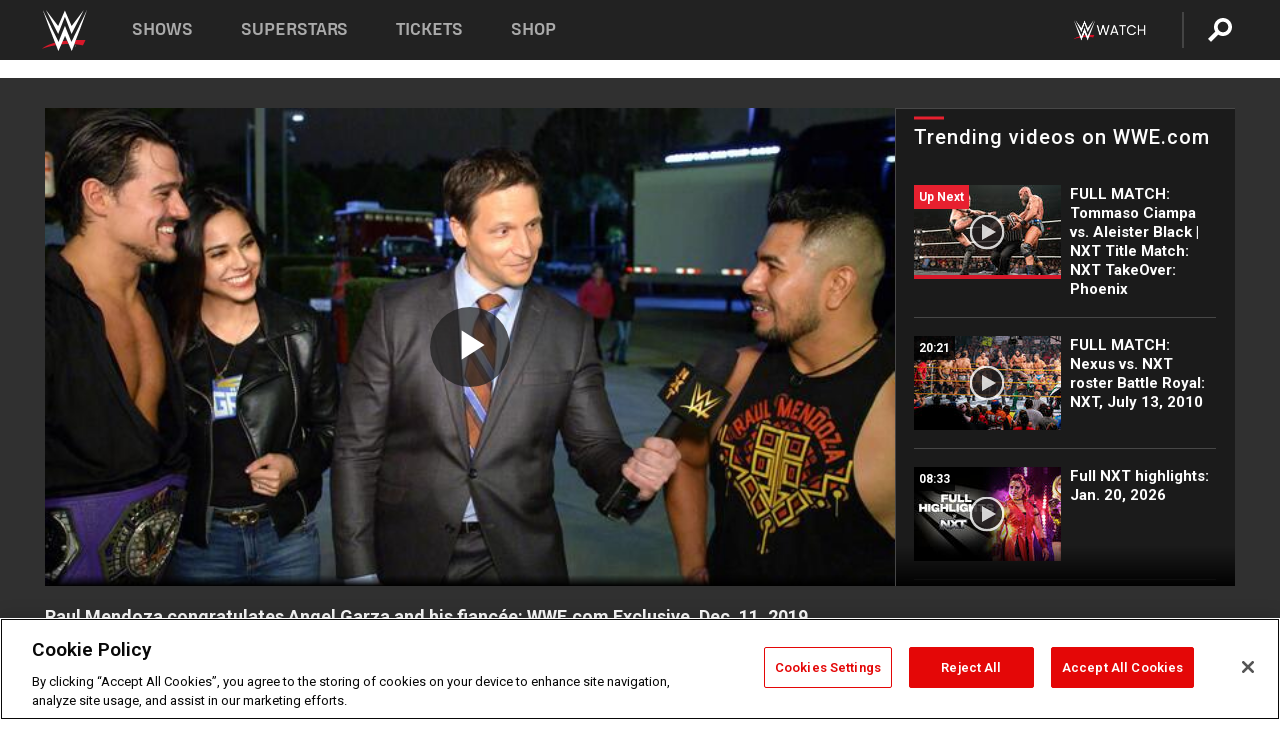

--- FILE ---
content_type: text/html; charset=UTF-8
request_url: https://www.wwe.com/videos/raul-mendoza-congratulates-angel-garza-and-his-fiancee-wwe-com-exclusive-dec-11-2019
body_size: 18065
content:
<!DOCTYPE html>
<html lang="en" dir="ltr" prefix="og: https://ogp.me/ns#">
  <head>
    <meta charset="utf-8" />
<link rel="icon" href="/favicon.ico" type="image/x-icon" />
<meta name="description" content="After a big night for new NXT Cruiserweight Champion Angel Garza and his fiancée, Raul Mendoza congratulates the new titleholder." />
<link rel="shortlink" href="https://www.wwe.com/videos/raul-mendoza-congratulates-angel-garza-and-his-fiancee-wwe-com-exclusive-dec-11-2019" />
<link rel="canonical" href="https://www.wwe.com/videos/raul-mendoza-congratulates-angel-garza-and-his-fiancee-wwe-com-exclusive-dec-11-2019" />
<link rel="image_src" href="https://www.wwe.com/f/styles/wwe_large/public/2019/12/20191211_NXT_vid_x_garza--98372d28278d27349d19ad60995f8be8.jpg" />
<meta property="og:site_name" content="WWE" />
<meta property="og:type" content="video.tv_show" />
<meta property="og:url" content="https://www.wwe.com/videos/raul-mendoza-congratulates-angel-garza-and-his-fiancee-wwe-com-exclusive-dec-11-2019" />
<meta property="og:title" content="Exclusive: Raul Mendoza congratulates Angel Garza and his fiancée" />
<meta property="og:description" content="After a big night for new NXT Cruiserweight Champion Angel Garza and his fiancée, Raul Mendoza congratulates the new titleholder." />
<meta property="og:image" content="https://www.wwe.com/f/styles/og_image/public/2019/12/20191211_NXT_vid_x_garza--98372d28278d27349d19ad60995f8be8.jpg" />
<meta property="fb:app_id" content="295666513781415" />
<meta name="twitter:card" content="player" />
<meta name="twitter:description" content="After a big night for new NXT Cruiserweight Champion Angel Garza and his fiancée, Raul Mendoza congratulates the new titleholder." />
<meta name="twitter:site" content="@wwe" />
<meta name="twitter:title" content="Exclusive: Raul Mendoza congratulates Angel Garza and his fiancée" />
<meta name="twitter:image" content="https://www.wwe.com/f/styles/wwe_large/public/2019/12/20191211_NXT_vid_x_garza--98372d28278d27349d19ad60995f8be8.jpg" />
<meta name="twitter:app:name:iphone" content="WWE" />
<meta name="twitter:app:id:iphone" content="551798799" />
<meta name="twitter:app:name:ipad" content="WWE" />
<meta name="twitter:app:id:ipad" content="551798799" />
<meta name="twitter:app:name:googleplay" content="WWE" />
<meta name="twitter:app:id:googleplay" content="com.wwe.universe" />
<meta name="twitter:player" content="https://www.wwe.com/twitter-card-player/40070647" />
<meta name="twitter:player:width" content="768" />
<meta name="twitter:player:height" content="432" />
<meta name="twitter:player:stream" content="https://cdn5.wwe.com/wwe/2019/dcexnxt539_03_ntwk/dcexnxt539_03_ntwk_768x432.mp4" />
<meta name="twitter:player:stream:content_type" content="video/mp4" />
<meta name="apple-itunes-app" content="app-id=551798799, affiliate-data=KCBikRHks4I, app-argument=https://www.wwe.com" />
<meta name="Generator" content="Drupal 10 (https://www.drupal.org)" />
<meta name="MobileOptimized" content="width" />
<meta name="HandheldFriendly" content="true" />
<meta name="viewport" content="width=device-width, initial-scale=1, shrink-to-fit=no" />
<script> var googletag = googletag || {};
    googletag.cmd = googletag.cmd || []; </script>
<!-- Google Tag Manager -->
<script>
var ga_dev_acctlist = "qa-www,qa-wwe,integration-,stage,cube,ion,proxy,codeandtheory,jenkins,tyr,kyte,cloud,compute,net,ec2,qa-www-aws";
var ga_devid = "GTM-KMHBSF";
var ga_liveid = "GTM-N7776B";

var wweGTMID = ga_liveid;
var data = ga_dev_acctlist.split(',');
var i = 0;
var l = data.length;
for (; i < l; i++) {
  if (location.hostname.indexOf(data[i]) > -1) {
    wweGTMID = ga_devid;
    break;
  }
}
var wwe_ga_dataLayer = [];
</script>
  <script>
    var Drupal = Drupal || { 'settings': {}, 'behaviors': {}, 'locale': {} };
    if (typeof(Drupal.behaviors.wweAnalytics) != 'undefined') {
      wwe_ga_dataLayer = Drupal.behaviors.wweAnalytics.setBaseData(wwe_ga_dataLayer);
    }
  </script>
  <script>(function(w,d,s,l,i){w[l]=w[l]||[];w[l].push({'gtm.start':new Date().getTime(),event:'gtm.js'});var f=d.getElementsByTagName(s)[0],j=d.createElement(s),dl=l!='dataLayer'?'&l='+l:'';j.async=true;j.src='https://www.googletagmanager.com/gtm.js?id='+i+dl;f.parentNode.insertBefore(j,f);})(window,document,'script','wwe_ga_dataLayer',wweGTMID);</script>
<!-- End Google Tag Manager -->
<noscript><!-- Google Tag Manager (noscript) -->
<iframe src="//www.googletagmanager.com/ns.html?id=GTM-N7776B" height="0" width="0" style="display:none;visibility:hidden"></iframe>
  <!-- End Google Tag Manager (noscript) --></noscript>
<div id="teconsent-holder"><div id='teconsent'></div>
</div>
<script src="https://cdn.cookielaw.org/scripttemplates/otSDKStub.js"  type="text/javascript" charset="UTF-8" data-domain-script="018eed9f-9812-7750-999b-302e8f68d077" data-dLayer-name="wwe_ga_dataLayer" ></script>
<script type="text/javascript">
function OptanonWrapper() { }
</script>
<script type="text/javascript">
document.addEventListener("DOMContentLoaded", function () {
    window.easternDay = new Intl.DateTimeFormat("en-US", {
        timeZone: "America/New_York",
        weekday: "long"
    }).format(new Date());

    window.easternHour = parseInt(new Intl.DateTimeFormat("en-US", {
        timeZone: "America/New_York",
        hour: "numeric",
        hour12: false
    }).format(new Date()));

    window.showaepopup = window.easternHour >= 0 && window.easternHour < 20;

    if (window.location.href.indexOf("ismobile=true") > 0 || localStorage.getItem('isMobile') == 'true') {
        localStorage.setItem('isMobile', true);
        jQuery("li.hamburger").hide();
        jQuery("li.pull-right").hide();
        jQuery("div.pane-distributed-footer").hide();
        jQuery("#mini-panel-header_navigation").css({ "display": "none" });
        jQuery('.wwe-highlights-videos--wrapper').css({ "display": "none" });
        jQuery('.events-header--video').css({ "display": "none" });
        jQuery('.events-header--content').css({ "padding-top": "30px" });
        jQuery("body").attr('style', 'padding-top: 0px !important');
    }
});
</script>
<script>
const hideButtons = () =>
  document.querySelectorAll('.account-button').forEach(el => el.style.display = 'none');

new MutationObserver(hideButtons).observe(document.documentElement, { childList: true, subtree: true });
document.addEventListener('DOMContentLoaded', hideButtons);
</script>
<style type="text/css">
@media screen AND ( max-width:800px )  { .wwe-page-header--title { font-size: 5.5vw !important; } }
span[class^="wwe-shows-hub--show-network__netflix"] {  width:4em; top: 6px; left: 8px; }
</style>
<script>
(function () {

  var ALLOWED_DOMAINS = ['www.wwe.com'];

  function isAllowedHost(host) {
    host = String(host || '').toLowerCase();
    for (var i = 0; i < ALLOWED_DOMAINS.length; i++) {
      var d = String(ALLOWED_DOMAINS[i] || '').toLowerCase();
      if (!d) continue;
      if (host === d) return true;
      if (host.length > d.length && host.slice(-d.length - 1) === '.' + d) return true;
    }
    return false;
  }

  if (!isAllowedHost(window.location.hostname)) {
    return; 
  }

  function normalizeText(s) {

    return String(s || '')
      .replace(/\u00a0/g, ' ')
      .replace(/\s+/g, ' ')
      .replace(/^\s+|\s+$/g, '')
      .toUpperCase();
  }

  function adjustVendorLinks() {
    var anchors = document.querySelectorAll('a[href]');
    for (var i = 0; i < anchors.length; i++) {
      var a = anchors[i];
      var txt = normalizeText(a.textContent || a.innerText);

      if (txt === 'SIGN UP FOR PEACOCK') {
        if (a.parentNode) a.parentNode.removeChild(a);
        continue;
      }

      var raw = (a.getAttribute('href') || '').toLowerCase();
      var abs = (a.href || '').toLowerCase();
      if (raw.indexOf('peacocktv.com') !== -1 || abs.indexOf('peacocktv.com') !== -1) {
        var textNode = document.createTextNode(a.textContent || a.innerText || '');
        if (a.parentNode) a.parentNode.replaceChild(textNode, a);
      }
    }
  }

  if (document.readyState === 'loading') {
    document.addEventListener('DOMContentLoaded', adjustVendorLinks);
  } else {
    adjustVendorLinks();
  }
})();
</script>
<script type="text/javascript">
window.addEventListener('scroll', function() {
    document.querySelectorAll('.wwe-breaker--wrapper:not(.pageview-process)').forEach(div => {
        rect = div.getBoundingClientRect();
        windowHeight = window.innerHeight;
        if (rect.top <= (windowHeight / 2)-100 && rect.bottom >= (windowHeight / 2)-100) {
          div.classList.add('pageview-process');
          Drupal.behaviors.wweAnalytics.trackVirtualPageView(location.pathname, document.title);
        }
        
    });
});
</script>
<meta http-equiv="x-ua-compatible" content="ie=edge" />
<script src="https://player.wwe.com/release/v1.7.5/Player.js" type="text/javascript"></script>
<script src="https://imasdk.googleapis.com/js/sdkloader/ima3.js" type="text/javascript"></script>
<script src="https://imasdk.googleapis.com/js/sdkloader/ima3_dai.js" type="text/javascript"></script>
<script>window.a2a_config=window.a2a_config||{};a2a_config.callbacks=[];a2a_config.overlays=[];a2a_config.templates={};var a2a_config = a2a_config || {};
a2a_config.onclick = false;
a2a_config.icon_color = "#000";
a2a_config.exclude_services = [
      'amazon_wish_list', 'aol_mail', 'balatarin', 'bibsonomy', 'blogger', 'blogmarks', 'bluesky', 'bookmarks_fr', 'box_net', 'buffer', 'copy_link', 'diary_ru', 'diaspora', 'digg', 'diigo', 'douban', 'draugiem', 'evernote', 'facebook', 'fark', 'flipboard', 'folkd', 'gmail', 'google_classroom', 'google_translate', 'hacker_news', 'hatena', 'houzz', 'instapaper', 'kakao', 'known', 'line', 'linkedin', 'livejournal', 'mail_ru', 'mastodon', 'mendeley', 'meneame', 'message', 'messenger', 'mewe', 'micro_blog', 'mix', 'mixi', 'myspace', 'odnoklassniki', 'outlook_com', 'papaly', 'pinboard', 'pinterest', 'plurk', 'pocket', 'print', 'printfriendly', 'pusha', 'push_to_kindle', 'qzone', 'raindrop_io', 'reddit', 'rediff_mypage', 'refind', 'sina_weibo', 'sitejot', 'skype', 'slashdot', 'snapchat', 'stocktwits', 'svejo', 'symbaloo_bookmarks', 'teams', 'telegram', 'threema', 'trello', 'tumblr', 'twiddla', 'twitter', 'typepad', 'viber', 'vk', 'wechat', 'whatsapp', 'wordpress', 'wykop', 'xing', 'yahoo_mail', 'yummly', 'facebook_messenger', 'google_plus', 'float', 'google_gmail' ,'typepad_post','rediff','kindle_it','microsoft_teams','sms','x'];

a2a_config.prioritize = ["threads", "email"];
a2a_config.native_mobile_share = false;

// Set the Threads share endpoint to use the Web Intent URL
a2a_config.templates.threads = {
  // Use the standard Threads Web Intent URL
  url: 'https://www.threads.net/intent/post?url=${link}',
  // Optional: Remove any custom deep-link configuration if it exists
  // deep_link: null
};

// Disable post-share "Thanks for sharing" modal
a2a_config.thanks = {
    postShare: false,
};</script>
<style>.a2apage_wide.a2a_wide .a2a_more {
      display: none;
    }
#a2apage_dropdown #a2apage_mini_services a.a2a_i::after {
      content: none;
    }
#a2apage_dropdown #a2apage_mini_services a.a2a_i, i.a2a_i {
border : none !important;
line-height: 2;
}
#a2apage_dropdown {
      background-color: #000 !important;
}
#a2apage_dropdown #a2apage_mini_services .a2a_i {
      display: inline-block;
      width: 32px  !important;
      height: 32px  !important;
      overflow: hidden  !important;
    }
#a2apage_dropdown #a2apage_mini_services .a2a_i span {
      display: block;
      width: 100%  !important;
      height: 100%  !important;
    }
#a2apage_dropdown #a2apage_mini_services .a2a_i svg {
      width: 100%  !important;
      height: 100%  !important;
    }
 #a2apage_dropdown #a2apage_mini_services .a2a_i span::after {
      display: none !important;
    }

    .a2a_button_pinterest,
    .a2a_button_twitter,
    .a2a_button_tumblr {
      background-color: gray !important;
      color: gray !important;
      filter: grayscale(100%) !important;
      width: 32px;
      height: 32px;
    }
    .a2a_button_facebook::before,
    .a2a_button_pinterest::before,
    .a2a_button_twitter::before,
    .a2a_button_tumblr::before {
      content: "" !important;
    }
.a2a_floating_style {
    background-color: #f0f0f0; /* Example background color */
    border: 1px solid #ddd; /* Optional border styling */
}

.a2a_floating_style .a2a_button {
    background-color: #ff6347; /* Example button color */
    color: white; /* Text color for the buttons */
}

.a2a_floating_style .a2a_button:hover {
    background-color: #ff4500; /* Hover effect color */
}

//* Main social buttons */
.a2a_button_facebook, .a2a_button_x {
  display: inline-block;
  margin-right: 0px;
  background-size: contain;
  width: 34px;
  height: 24px;
}

/* Custom tooltip container */
.custom-tooltip {
  position: relative;
  display: inline-block;
  padding-left:10px;
}

/* Tooltip text (hidden by default) */
.tooltiptext {
  display: none;
  position: absolute;
  background-color: #fff;
  border: 1px solid #ccc;
  box-shadow: 0 0 10px rgba(0,0,0,0.1);
  margin-top: 10px;
  padding: 10px;
  list-style: none;
  z-index: 1000;
}

/* Tooltip items */
.tooltiptext li {
  margin-bottom: 5px;
}

.tooltiptext li:last-child {
  margin-bottom: 0;
}

/* Toggle button */
.icon-svg.social-menu-toggle {
  cursor: pointer;
  display: inline-block;
  vertical-align: middle;
}

.icon-svg.social-menu-toggle svg {
  fill: #000;
  width: 24px;
  height: 24px;
}

/* Adjustments to tooltip appearance */
.tooltiptext a {
  display: inline-block;
  width: 24px;
  height: 24px;
  background-size: contain;
  background-repeat: no-repeat;
}</style>

    <title>Raul Mendoza congratulates Angel Garza and his fiancée: WWE.com Exclusive, Dec. 11, 2019 | WWE</title>
    <link rel="stylesheet" media="all" href="/f/css/css_nrDEQia9yQb20036uabMvyKqur8OzpdsciBZcFQwLNM.css?delta=0&amp;language=en&amp;theme=wwe_theme&amp;include=[base64]" />
<link rel="stylesheet" media="all" href="https://player.wwe.com/release/v1.7.5/Player.css" />
<link rel="stylesheet" media="all" href="/f/css/css_sHQ-CqChBSEf8NX6fkuxDFLuItt990emIizthYuJ-yA.css?delta=2&amp;language=en&amp;theme=wwe_theme&amp;include=[base64]" />
<link rel="stylesheet" media="all" href="//use.fontawesome.com/releases/v5.13.0/css/all.css" />
<link rel="stylesheet" media="all" href="/f/css/css_zFo3DGVRIjXdSBAN4A9bO4tNmYeHfZGBP1ToN1lObOs.css?delta=4&amp;language=en&amp;theme=wwe_theme&amp;include=[base64]" />

    
  </head>
  <body class="exclude-node-title layout-no-sidebars page-node-40070647 path-node node--type-video">
    <a href="#main-content" class="visually-hidden-focusable" aria-label="main-content">
      Skip to main content
    </a>
    
      <div class="dialog-off-canvas-main-canvas" data-off-canvas-main-canvas>
            
  <div id="page-wrapper">
    <div id="page">
          <header id="header" class="header" role="banner" aria-label="Site header">
                                        <nav class="navbar navbar-dark bg-primary navbar-expand-lg" id="navbar-main" aria-label="main-navigation">
                                      <a href="/" title="Home" rel="home" class="navbar-brand">
              <img src="/themes/custom/wwe_theme/logo.svg" alt="Home" class="img-fluid d-inline-block align-top" />
            
    </a>
    

                                  <button class="navbar-toggler collapsed" type="button" data-bs-toggle="collapse" data-bs-target="#CollapsingNavbar" aria-controls="CollapsingNavbar" aria-expanded="false" aria-label="Toggle navigation"><span class="navbar-toggler-icon"></span></button>
                  <div class="collapse navbar-collapse justify-content-end" id="CollapsingNavbar">
                                          <nav role="navigation" aria-labelledby="block-wwe-theme-main-menu-menu" id="block-wwe-theme-main-menu" class="block block-menu navigation menu--main">
            
  <h2 class="visually-hidden" id="block-wwe-theme-main-menu-menu">Main navigation</h2>
  

        
              <ul class="clearfix nav navbar-nav" data-component-id="bootstrap_barrio:menu_main">
                    <li class="nav-item">
                          <a href="/shows" class="nav-link nav-link--shows" data-drupal-link-system-path="node/50000001">Shows</a>
              </li>
                <li class="nav-item">
                          <a href="/superstars" class="nav-link nav-link--superstars" data-drupal-link-system-path="node/50000002">Superstars</a>
              </li>
                <li class="nav-item">
                          <a href="/events" class="nav-link nav-link--events" data-drupal-link-system-path="node/50000003">Tickets</a>
              </li>
                <li class="nav-item">
                          <a href="https://shop.wwe.com/en/?_s=bm-HP-WWEcom-Shop-Main_Nav-2022" class="nav-link nav-link-https--shopwwecom-en--sbm-hp-wwecom-shop-main-nav-2022">Shop</a>
              </li>
        </ul>
  



  </nav>
<div id="block-wwe-theme-mainmenuaccountblock" class="block block-wwe-global-panes block-main-menu-account-block">
  
    
      <div class="content">
          <nav class="wwe-header-navigation">
        <div class="desktop-menu">
            <div class="pull-right wwe-geo-group">
                                                                        <div class="network-promo-component network-promo-button element-invisible wwe-geo-element" data-countries="ao,at,be,bj,bw,bf,bi,cv,kh,cm,cf,km,cg,ci,cd,gq,er,sz,et,fr,gf,pf,tf,ga,gm,de,gh,gn,gw,va,it,jp,ke,kr,ls,lr,li,lu,mg,mw,ml,mu,yt,mz,na,nc,ne,ng,ph,re,rw,sh,mf,pm,sm,st,sn,sc,sl,za,ch,tz,tg,ug,wf,zm,zw" data-include="in" data-color="#D0021B" tabindex="0">
                        <img src="/f/styles/scaleto240with/public/all/2022/09/nav-Network-WWENetwork%402x--27641c123206feea4d9cfe8b2fa1406e.png" alt="Watch on WWE Network" title="Watch on WWE Network" class="network-logo">
                        <div class="network-promo">
                                        <p>Watch every Premium Live Event and get unlimited access to WWE&#039;s premium content - available to you anywhere, anytime, on any device.</p>
                        <a class="wwe-button button-default" href="https://www.wwe.com/wwenetwork?utm_source=wwecom&amp;utm_medium=nav&amp;utm_campaign=evergreen" target="_blank">Go to WWE Network</a>
            </div>
        </div>
    
                                                        <div class="network-promo-component network-promo-button element-invisible wwe-geo-element" data-countries="zz" data-include="ex" data-color="" tabindex="0">
                        <img src="/f/styles/scaleto240with/public/all/2025/01/netflixWWE_192x48--ab18e68e7aa037bceceac17f0fbe4bcd.png" alt="" title="" class="network-logo">
                        <div class="network-promo">
                                        <p>Watch every Premium Live Event and enjoy some of your favorite WWE content on Netflix</p>
                        <a class="wwe-button button-default" href="https://www.netflix.com/title/81788927" target="_blank">Go to Netflix</a>
            </div>
        </div>
    
                                                        <div class="network-promo-component network-promo-button element-invisible wwe-geo-element" data-countries="zz" data-include="in" data-color="#c48942 " tabindex="0">
                        <img src="/f/styles/scaleto240with/public/all/2023/01/nav-network-WatchOnSonyLiv-CTA-183x48--760f6aa68e476bb3003fc045c38705a0.png" alt="Watch on Sony LIV " title="Watch on Sony LIV " class="network-logo">
                        <div class="network-promo">
                                        <p>Visit Sony LIV to sign in or sign up and enjoy WWE&#039;s premium content. </p>
                        <a class="wwe-button button-default" href="https://www.sonyliv.com/signin?utm_source=wwe&amp;utm_medium=referral&amp;utm_campaign=wwe_acq&amp;utm_term=go_to_sonyliv" target="_blank">Go to Sony LIV </a>
            </div>
        </div>
    
                                                        <div class="network-promo-component network-promo-button element-invisible wwe-geo-element" data-countries="zzz" data-include="in" data-color="#0181C4" tabindex="0">
                        <img src="/f/styles/scaleto240with/public/all/2023/01/nav-Network-Flow-CTA--f8b50f2dde73e4e7e185be36eeb510e5.png" alt="Flow" title="Flow" class="network-logo">
                        <div class="network-promo">
                                        <p>Watch WrestleMania and other WWE Premium Live Events on Flow.</p>
                        <a class="wwe-button button-default" href="https://www.flowsports.co" target="_blank">Go to Flow</a>
            </div>
        </div>
    
                                                        <div class="network-promo-component network-promo-button element-invisible wwe-geo-element" data-countries="us,as,gu,mp,pr,vi,um" data-include="in" data-color="red" tabindex="0">
                        <img src="/f/styles/scaleto240with/public/2025/09/watch-wwe-flat-horizontal-white-220x46.png" alt="How to Watch" title="How to Watch" class="network-logo">
                        <div class="network-promo">
                                        <p>Learn how to access and stream WWE content online, including every WWE Premium Live Event, your favorite shows, historical and recent, and even watch Raw live. </p>
                        <a class="wwe-button button-default" href="https://wwenetwork.com" target="_blank">Learn More</a>
            </div>
        </div>
    
                                                    <div class="vertical-break"></div>
                <div class="account-button"></div>
                <span class="search">
                    <a href="/search">
                        <img class="icon" title="Search icon" alt="If you hit on this search icon then you will be redirected to https://watch.wwe.com/search" src="/modules/custom/wwe_global_panes/assets/img/search-thicc.svg">
                    </a>
                </span>
            </div>
        </div>

                    <ul class='mobile-menu wwe-geo-group'>
                                                <li class="element-invisible wwe-geo-element network-promo-component" data-countries="ao,at,be,bj,bw,bf,bi,cv,kh,cm,cf,km,cg,ci,cd,gq,er,sz,et,fr,gf,pf,tf,ga,gm,de,gh,gn,gw,va,it,jp,ke,kr,ls,lr,li,lu,mg,mw,ml,mu,yt,mz,na,nc,ne,ng,ph,re,rw,sh,mf,pm,sm,st,sn,sc,sl,za,ch,tz,tg,ug,wf,zm,zw" data-include="in" data-color="#D0021B">
            <div class="mobile-network-promo">
                <div class="mobile-network-promo_image">
                                            <img src="/f/styles/scaleto240with/public/all/2022/09/nav-Network-WWENetwork%402x--27641c123206feea4d9cfe8b2fa1406e.png" height="24" alt="Watch on WWE Network" title="Watch on WWE Network">
                                                        </div>
                                    <div class="mobile-network-promo_text">Watch every Premium Live Event and get unlimited access to WWE&#039;s premium content - available to you anywhere, anytime, on any device.</div>
                                <a class="wwe-button button-promo button-default" href="https://www.wwe.com/wwenetwork?utm_source=wwecom&amp;utm_medium=nav&amp;utm_campaign=evergreen" target="_blank">Go to WWE Network</a>
            </div>
        </li>
    
                                                <li class="element-invisible wwe-geo-element network-promo-component" data-countries="zz" data-include="ex" data-color="">
            <div class="mobile-network-promo">
                <div class="mobile-network-promo_image">
                                            <img src="/f/styles/scaleto240with/public/all/2025/01/netflixWWE_192x48--ab18e68e7aa037bceceac17f0fbe4bcd.png" height="24" alt="" title="">
                                                        </div>
                                    <div class="mobile-network-promo_text">Watch every Premium Live Event and enjoy some of your favorite WWE content on Netflix</div>
                                <a class="wwe-button button-promo button-default" href="https://www.netflix.com/title/81788927" target="_blank">Go to Netflix</a>
            </div>
        </li>
    
                                                <li class="element-invisible wwe-geo-element network-promo-component" data-countries="zz" data-include="in" data-color="#c48942 ">
            <div class="mobile-network-promo">
                <div class="mobile-network-promo_image">
                                            <img src="/f/styles/scaleto240with/public/all/2023/01/nav-network-WatchOnSonyLiv-CTA-183x48--760f6aa68e476bb3003fc045c38705a0.png" height="24" alt="Watch on Sony LIV " title="Watch on Sony LIV ">
                                                        </div>
                                    <div class="mobile-network-promo_text">Visit Sony LIV to sign in or sign up and enjoy WWE&#039;s premium content. </div>
                                <a class="wwe-button button-promo button-default" href="https://www.sonyliv.com/signin?utm_source=wwe&amp;utm_medium=referral&amp;utm_campaign=wwe_acq&amp;utm_term=go_to_sonyliv" target="_blank">Go to Sony LIV </a>
            </div>
        </li>
    
                                                <li class="element-invisible wwe-geo-element network-promo-component" data-countries="zzz" data-include="in" data-color="#0181C4">
            <div class="mobile-network-promo">
                <div class="mobile-network-promo_image">
                                            <img src="/f/styles/scaleto240with/public/all/2023/01/nav-Network-Flow-CTA--f8b50f2dde73e4e7e185be36eeb510e5.png" height="24" alt="Flow" title="Flow">
                                                        </div>
                                    <div class="mobile-network-promo_text">Watch WrestleMania and other WWE Premium Live Events on Flow.</div>
                                <a class="wwe-button button-promo button-default" href="https://www.flowsports.co" target="_blank">Go to Flow</a>
            </div>
        </li>
    
                                                <li class="element-invisible wwe-geo-element network-promo-component" data-countries="us,as,gu,mp,pr,vi,um" data-include="in" data-color="red">
            <div class="mobile-network-promo">
                <div class="mobile-network-promo_image">
                                            <img src="/f/styles/scaleto240with/public/2025/09/watch-wwe-flat-horizontal-white-220x46.png" height="24" alt="How to Watch" title="How to Watch">
                                                        </div>
                                    <div class="mobile-network-promo_text">Learn how to access and stream WWE content online, including every WWE Premium Live Event, your favorite shows, historical and recent, and even watch Raw live. </div>
                                <a class="wwe-button button-promo button-default" href="https://wwenetwork.com" target="_blank">Learn More</a>
            </div>
        </li>
    
                            </ul>
            <div class="mobile-menu-underlay"></div>
            </nav>
    </div>
  </div>


                                                          </div>
                                                          </nav>
                        </header>
                  <div class="highlighted">
          <aside class="container-fluid section clearfix" role="complementary">
              <div data-drupal-messages-fallback class="hidden"></div>


          </aside>
        </div>
                  <div id="main-wrapper" class="layout-main-wrapper clearfix">
                  <div id="main" class="container-fluid">
            
            <div class="row row-offcanvas row-offcanvas-left clearfix">
                                  <main class="main-content col" id="content" role="main" >
                  <section class="section">
                                    <a href="#main-content" id="main-content" aria-label="main-content" tabindex="-1"></a>
                      <div id="block-wwe-theme-page-title" class="block block-core block-page-title-block">
  
    
      <div class="content">
      
  <h1 class="hidden title"><span class="field field--name-title field--type-string field--label-hidden">Raul Mendoza congratulates Angel Garza and his fiancée: WWE.com Exclusive, Dec. 11, 2019</span>
</h1>


    </div>
  </div>
<div id="block-wwe-theme-content" class="block block-system block-system-main-block">
  
    
      <div class="content">
      <div class="l-page l-frame-wrap l-hybrid-col-frame hybrid-col-frame" id="page">
  <div class="l-hybrid-col-frame_breaker-wrap hybrid-col-frame_breaker-wrap">
    <div class="l-hybrid-col-frame_breaker hybrid-col-frame_breaker">
      <div data-wname="video_playlists_pane" data-pos="0" class="panel-pane pane-video-playlists-pane">
        <section class="vlp">
                    <section class="wwe-videobox">
            <div class="wwe-videobox--videoarea">
             <div id="wwe-videobox--videoarea"></div>
            </div>
              <div class="wwe-videobox--cap">
                <div class="clearfix">
                  <div class="wwe-videobox--toggles">
                    <button class="description-toggle" aria-label="Show video description"></button>
                    <button class="video-share-toggle" aria-label="Open share options"></button>
                  </div>
                  <div class="wwe-videobox--copy">
                    <h1 class="wwe-videobox--cap--title"></h1>
                    <p class="wwe-videobox--cap--description"></p>
                    <div class="wwe-mobile--sponsors">
                      <div class="wwe-sponsored--track"></div>
                    </div>
                  </div>
                </div>
              </div>

            <!-- Playlist Section -->

            <aside class="wwe-videobox--playlist clearfix vlp-pre-play" style="border-left: 1px solid #474747;width: 340px;height: 100%;position: absolute;right: 0;top: 0;">
              <div class="wwe-videobox--playlist--title-container">
                <div class="wwe-videobox--playlist--title">
                  <svg width="90" height="5" viewBox="60 0 3 5">
                    <line x1="0" y1="3" x2="90" y2="3" stroke-width="3" />
                  </svg>
                  <h3 class="wwe-videobox--playlist--title-copy"></h3>
                </div>
              </div>
              <div class="wwe-videobox--playlist--items"></div>
            </aside>
          </section>
          
          <div class="wwe-footer vlp-pre-play">
            <div class="wwe-footer--sponsors">
              <div class="wwe-sponsored--track">
              
              </div>
            </div>
          </div>
        </section>

        <!-- related content Section -->

          <section class="wwe-vlanding vlp-pre-play">
            
          
        </section>
      </div>
    </div>
  </div><!-- end l-hybrid-col-frame_breaker -->

  <div class="l-hybrid-col-frame_col-wrap hybrid-col-frame_col-wrap">

    <div class="l-hybrid-col-frame_left hybrid-col-frame_left">
    </div><!-- end l-hybrid-col-frame_main -->
  
    <div class="l-hybrid-col-frame_rail-wrap hybrid-col-frame_rail-wrap">
      <div class="l-hybrid-col-frame_rail hybrid-col-frame_rail frame-rail-5">
        <div data-wname="ads_rail_pane" data-pos="0" class="panel-pane pane-ads-rail-pane">
          <div class="wwe-ad--rail wwe-ad--rail-1">
            <!-- <div id="wwe-ad-rail-8573301490"></div> -->
          </div>
        </div>
      </div><!-- end l-hybrid-col-frame_rail -->
    </div><!-- end l-hybrid-col-frame_rail-wrap -->
  
  </div><!-- end l-hybrid-col-frame_col-wrap -->
  
  <div class="l-hybrid-col-frame_bottom hybrid-col-frame_bottom">
    <div data-wname="distributed_footer" data-pos="0" class="panel-pane pane-distributed-footer">
  
      <!-- footer here -->
  
      
  
      <div class="wwe-breaker-ad wwe-ad--rail wwe-breaker-ad--distributed-footer">
      </div>
    </div>
  </div>
  
    </div>
  </div>


                  </section>
                </main>
                                        </div>
          </div>
              </div>
                <footer class="site-footer" aria-label="footer-navigation">
                  <div class="container-fluid">
                                      <div class="site-footer__bottom">
                  <section class="row region region-footer-fifth">
    <nav role="navigation" aria-labelledby="block-wwe-theme-footer-menu" id="block-wwe-theme-footer" class="block block-menu navigation menu--footer">
            
  <h2 class="visually-hidden" id="block-wwe-theme-footer-menu">Footer</h2>
  

        
              <ul class="clearfix nav flex-row" data-component-id="bootstrap_barrio:menu_columns">
                    <li class="nav-item menu-item--expanded">
                <span class="nav-link nav-link-">Corporate</span>
                                <ul class="flex-column">
                    <li class="nav-item">
                <a href="https://corporate.wwe.com/" class="nav-link nav-link-https--corporatewwecom-">Corporate</a>
              </li>
                <li class="nav-item">
                <a href="https://corporate.wwe.com/careers" class="nav-link nav-link-https--corporatewwecom-careers">Careers</a>
              </li>
                <li class="nav-item">
                <a href="https://corporate.wwe.com/impact" class="nav-link nav-link-https--corporatewwecom-impact">Impact</a>
              </li>
                <li class="nav-item">
                <a href="/main-help/contact-us" class="nav-link nav-link--main-help-contact-us" data-drupal-link-system-path="node/35000506">Contact</a>
              </li>
        </ul>
  
              </li>
                <li class="nav-item menu-item--expanded">
                <span class="nav-link nav-link-">WWE.com </span>
                                <ul class="flex-column">
                    <li class="nav-item">
                <a href="/news" class="nav-link nav-link--news" data-drupal-link-system-path="node/50000005">WWE News</a>
              </li>
                <li class="nav-item">
                <a href="/videos" class="nav-link nav-link--videos" data-drupal-link-system-path="node/50000007">WWE Videos</a>
              </li>
                <li class="nav-item">
                <a href="/photos" class="nav-link nav-link--photos" data-drupal-link-system-path="node/50000006">WWE Photos</a>
              </li>
                <li class="nav-item">
                <a href="https://onlocationexp.com/wwe?utm_source=wwe.com&amp;utm_medium=referral&amp;utm_campaign=wwe-footer" class="nav-link nav-link-https--onlocationexpcom-wweutm-sourcewwecomutm-mediumreferralutm-campaignwwe-footer">Priority Pass</a>
              </li>
        </ul>
  
              </li>
                <li class="nav-item menu-item--expanded">
                <span class="nav-link nav-link-">About</span>
                                <ul class="flex-column">
                    <li class="nav-item">
                <a href="/page/privacy-policy" class="nav-link nav-link--page-privacy-policy" data-drupal-link-system-path="node/35000502">Privacy Policy</a>
              </li>
                <li class="nav-item">
                <a href="/page/copyright" class="nav-link nav-link--page-copyright" data-drupal-link-system-path="node/35000505">Copyright</a>
              </li>
                <li class="nav-item">
                <a href="/page/terms-and-conditions" class="nav-link nav-link--page-terms-and-conditions" data-drupal-link-system-path="node/35000507">Terms of Use</a>
              </li>
                <li class="nav-item">
                <a href="" class="nav-link nav-link-">Your Privacy Choices</a>
              </li>
        </ul>
  
              </li>
                <li class="nav-item menu-item--expanded">
                <span class="nav-link nav-link-">Help </span>
                                <ul class="flex-column">
                    <li class="nav-item">
                <a href="/page/security-policy" class="nav-link nav-link--page-security-policy" data-drupal-link-system-path="node/40002086">Security</a>
              </li>
                <li class="nav-item">
                <a href="https://help.wwe.com/" class="nav-link nav-link-https--helpwwecom-">Help Center</a>
              </li>
                <li class="nav-item">
                <a href="/page/cookie-policy" class="nav-link nav-link--page-cookie-policy" data-drupal-link-system-path="node/40017960">Cookie Policy</a>
              </li>
                <li class="nav-item">
                <a href="https://help.wwe.com/Answer/Detail/18?utm_source=dotcom&amp;utm_medium=web&amp;utm_campaign=closed_captions&amp;utm_content=footer_link" class="nav-link nav-link-https--helpwwecom-answer-detail-18utm-sourcedotcomutm-mediumwebutm-campaignclosed-captionsutm-contentfooter-link">Closed Captions</a>
              </li>
        </ul>
  
              </li>
                <li class="nav-item menu-item--expanded">
                <span class="nav-link nav-link-">Global Sites </span>
                                <ul class="flex-column">
                    <li class="nav-item">
                <a href="https://arabic.wwe.com/" class="nav-link nav-link-https--arabicwwecom-">Arabic</a>
              </li>
        </ul>
  
              </li>
        </ul>
  



  </nav>
<div class="views-element-container block block-views block-views-blockfooter-section-block-1" id="block-wwe-theme-views-block-footer-section-block-1">
  
    
      <div class="content">
      <div><div class="view view-footer-section view-id-footer_section view-display-id-block_1 js-view-dom-id-731eb0fb0e632a0377130f32444bfd6137b83f06015771b57a79cec396d52864">
  
    
      
      <div class="view-content row">
      
    <div>
    <div>
                      <div class="views-row"><div class="views-field views-field-nothing"><span class="field-content"><div class="footer-logo">
      <img src="/themes/custom/wwe_theme/logo.svg" alt="WWE Logo">
    </div></span></div></div>
            </div>
    </div>
  

    </div>
  
          </div>
</div>

    </div>
  </div>

  </section>

              </div>
                      </div>
              </footer>
          </div>
  </div>
  
  </div>

    
    <script type="application/json" data-drupal-selector="drupal-settings-json">{"path":{"baseUrl":"\/","pathPrefix":"","currentPath":"node\/40070647","currentPathIsAdmin":false,"isFront":false,"currentLanguage":"en"},"pluralDelimiter":"\u0003","suppressDeprecationErrors":true,"WWEVideoLanding":{"initialVideoId":"40070647","initialVideo":{"sponsors":"","numSponsors":false,"title":"Trending videos on WWE.com","playlist":[{"image":"\/f\/styles\/wwe_16_9_s\/public\/2019\/12\/20191211_NXT_vid_x_garza--98372d28278d27349d19ad60995f8be8.jpg","image_uri":"public:\/\/\/2019\/12\/20191211_NXT_vid_x_garza--98372d28278d27349d19ad60995f8be8.jpg","file":"\/\/vod.wwe.com\/vod\/2019\/,1080,720,540,432,360,288,\/dcexnxt539_03_ntwk.m3u8","fid":"40407148","title":"Raul Mendoza congratulates Angel Garza and his fianc\u00e9e: WWE.com Exclusive, Dec. 11, 2019","nid":40070647,"description":"After a big night for new NXT Cruiserweight Champion Angel Garza and his fianc\u00e9e, Raul Mendoza congratulates the new titleholder.","vms_id":184893,"wwe_network":false,"link_url":null,"featured_link":{"#theme":"playlist_item","#title":"Raul Mendoza congratulates Angel Garza and his fianc\u00e9e: WWE.com Exclusive, Dec. 11, 2019","#image":"\/f\/styles\/wwe_16_9_s\/public\/2019\/12\/20191211_NXT_vid_x_garza--98372d28278d27349d19ad60995f8be8.jpg","#video_preview_image":"public:\/\/\/2019\/12\/20191211_NXT_vid_x_garza--98372d28278d27349d19ad60995f8be8.jpg","#file_path":"\/\/vod.wwe.com\/vod\/2019\/,1080,720,540,432,360,288,\/dcexnxt539_03_ntwk.m3u8","#nid":40070647,"#link_classes":"wwe-related-media--item wwe-video-explorer-event js-video--btn js-track video-play-large wwe-display-duration","#duration":"02:29","#playlist_id":0,"#link":"\u003Ca href=\u0022\/videos\/raul-mendoza-congratulates-angel-garza-and-his-fiancee-wwe-com-exclusive-dec-11-2019\u0022\u003ERaul Mendoza congratulates Angel Garza and his fianc\u00e9e: WWE.com Exclusive, Dec. 11, 2019\u003C\/a\u003E","#is_network_video":false,"#network_video_class":""},"ads_disabled":0,"sponsors":[],"path":"\/videos\/raul-mendoza-congratulates-angel-garza-and-his-fiancee-wwe-com-exclusive-dec-11-2019","abs_path":"https:\/\/www.wwe.com\/videos\/raul-mendoza-congratulates-angel-garza-and-his-fiancee-wwe-com-exclusive-dec-11-2019","network_logged_in_cta":"","show_name":"WWE NXT","episode_name":"","countries":[],"country_logic":"","tracks":[{"label":"English","file":"https:\/\/cdn5.wwe.com\/wwe\/2019\/dcexnxt539_03_ntwk\/dcexnxt539_03_ntwk_cc_en.vtt","kind":"captions"}],"playlist_offset":0,"playlist_nid":0,"backfilled":false,"parent_playlist_nid":0,"playlist_title":"Trending videos on WWE.com","playlist_short_headline":"Trending videos on WWE.com","playlist_video_strip_headline":"Trending videos on WWE.com","video_offset":0,"picture":"  \u003Cimg srcset=\u0022\/f\/styles\/wwe_16_9_highlight_l\/public\/2019\/12\/20191211_NXT_vid_x_garza--98372d28278d27349d19ad60995f8be8.jpg 1x\u0022 width=\u0022167\u0022 height=\u002294\u0022 alt=\u0022WWE Photo\u0022 src=\u0022\/f\/styles\/wwe_16_9_highlight_l\/public\/2019\/12\/20191211_NXT_vid_x_garza--98372d28278d27349d19ad60995f8be8.jpg\u0022 title=\u0022WWE Photo\u0022 loading=\u0022lazy\u0022 \/\u003E\n "}]},"takeoverBg":"\/a\/i\/fpo\/premier-raw-bg.jpg","DeferredJs":[],"initialPlaylist":{"sponsors":"","numSponsors":false,"title":"Trending videos on WWE.com","playlist":[{"image":"\/f\/styles\/wwe_16_9_s\/public\/2019\/12\/20191211_NXT_vid_x_garza--98372d28278d27349d19ad60995f8be8.jpg","image_uri":"public:\/\/\/2019\/12\/20191211_NXT_vid_x_garza--98372d28278d27349d19ad60995f8be8.jpg","file":"\/\/vod.wwe.com\/vod\/2019\/,1080,720,540,432,360,288,\/dcexnxt539_03_ntwk.m3u8","fid":"40407148","title":"Raul Mendoza congratulates Angel Garza and his fianc\u00e9e: WWE.com Exclusive, Dec. 11, 2019","nid":40070647,"description":"After a big night for new NXT Cruiserweight Champion Angel Garza and his fianc\u00e9e, Raul Mendoza congratulates the new titleholder.","vms_id":184893,"wwe_network":false,"link_url":null,"featured_link":{"#theme":"playlist_item","#title":"Raul Mendoza congratulates Angel Garza and his fianc\u00e9e: WWE.com Exclusive, Dec. 11, 2019","#image":"\/f\/styles\/wwe_16_9_s\/public\/2019\/12\/20191211_NXT_vid_x_garza--98372d28278d27349d19ad60995f8be8.jpg","#video_preview_image":"public:\/\/\/2019\/12\/20191211_NXT_vid_x_garza--98372d28278d27349d19ad60995f8be8.jpg","#file_path":"\/\/vod.wwe.com\/vod\/2019\/,1080,720,540,432,360,288,\/dcexnxt539_03_ntwk.m3u8","#nid":40070647,"#link_classes":"wwe-related-media--item wwe-video-explorer-event js-video--btn js-track video-play-large wwe-display-duration","#duration":"02:29","#playlist_id":0,"#link":"\u003Ca href=\u0022\/videos\/raul-mendoza-congratulates-angel-garza-and-his-fiancee-wwe-com-exclusive-dec-11-2019\u0022\u003ERaul Mendoza congratulates Angel Garza and his fianc\u00e9e: WWE.com Exclusive, Dec. 11, 2019\u003C\/a\u003E","#is_network_video":false,"#network_video_class":""},"ads_disabled":0,"sponsors":[],"path":"\/videos\/raul-mendoza-congratulates-angel-garza-and-his-fiancee-wwe-com-exclusive-dec-11-2019","abs_path":"https:\/\/www.wwe.com\/videos\/raul-mendoza-congratulates-angel-garza-and-his-fiancee-wwe-com-exclusive-dec-11-2019","network_logged_in_cta":"","show_name":"WWE NXT","episode_name":"","countries":[],"country_logic":"","tracks":[{"label":"English","file":"https:\/\/cdn5.wwe.com\/wwe\/2019\/dcexnxt539_03_ntwk\/dcexnxt539_03_ntwk_cc_en.vtt","kind":"captions"}],"playlist_offset":0,"playlist_nid":0,"backfilled":false,"parent_playlist_nid":0,"playlist_title":"Trending videos on WWE.com","playlist_short_headline":"Trending videos on WWE.com","playlist_video_strip_headline":"Trending videos on WWE.com","video_offset":0,"picture":"  \u003Cimg srcset=\u0022\/f\/styles\/wwe_16_9_highlight_l\/public\/2019\/12\/20191211_NXT_vid_x_garza--98372d28278d27349d19ad60995f8be8.jpg 1x\u0022 width=\u0022167\u0022 height=\u002294\u0022 alt=\u0022WWE Photo\u0022 src=\u0022\/f\/styles\/wwe_16_9_highlight_l\/public\/2019\/12\/20191211_NXT_vid_x_garza--98372d28278d27349d19ad60995f8be8.jpg\u0022 title=\u0022WWE Photo\u0022 loading=\u0022lazy\u0022 \/\u003E\n ","duration":"02:29"},{"image":"\/f\/styles\/wwe_16_9_s\/public\/video\/thumb\/2026\/01\/dcfulljan2026_157_ntwk_rev_1.jpg","image_uri":"public:\/\/video\/thumb\/2026\/01\/dcfulljan2026_157_ntwk_rev_1.jpg","file":"\/\/vod.wwe.com\/vod\/2026\/,1080,720,540,432,360,288,\/dcfulljan2026_157_ntwk.m3u8","fid":"40719645","title":"FULL MATCH: Tommaso Ciampa vs. Aleister Black | NXT Title Match: NXT TakeOver: Phoenix","nid":50004547,"description":"Aleister Black finally gets his hands on NXT Champion Tommaso Ciampa, with \u0022Goldie\u0022 on the line at NXT TakeOver: Phoenix.","vms_id":243926,"wwe_network":false,"link_url":null,"featured_link":{"#theme":"playlist_item","#title":"FULL MATCH: Tommaso Ciampa vs. Aleister Black | NXT Title Match: NXT TakeOver: Phoenix","#image":"\/f\/styles\/wwe_16_9_s\/public\/video\/thumb\/2026\/01\/dcfulljan2026_157_ntwk_rev_1.jpg","#video_preview_image":"public:\/\/video\/thumb\/2026\/01\/dcfulljan2026_157_ntwk_rev_1.jpg","#file_path":"\/\/vod.wwe.com\/vod\/2026\/,1080,720,540,432,360,288,\/dcfulljan2026_157_ntwk.m3u8","#nid":50004547,"#link_classes":"wwe-related-media--item wwe-video-explorer-event js-video--btn js-track video-play-large wwe-display-duration","#duration":"35:47","#playlist_id":0,"#link":"\u003Ca href=\u0022\/videos\/full-match-tommaso-ciampa-vs-aleister-black-nxt-title-match-nxt-takeover-phoenix\u0022\u003EFULL MATCH: Tommaso Ciampa vs. Aleister Black | NXT Title Match: NXT TakeOver: Phoenix\u003C\/a\u003E","#is_network_video":false,"#network_video_class":""},"ads_disabled":0,"sponsors":[],"path":"\/videos\/full-match-tommaso-ciampa-vs-aleister-black-nxt-title-match-nxt-takeover-phoenix","abs_path":"https:\/\/www.wwe.com\/videos\/full-match-tommaso-ciampa-vs-aleister-black-nxt-title-match-nxt-takeover-phoenix","network_logged_in_cta":"","show_name":"WWE NXT","episode_name":"","countries":[],"country_logic":"","tracks":[{"label":"en","file":"https:\/\/cdn5.wwe.com\/wwe%2F2026%2Fdcfulljan2026_157_ntwk%2Fdcfulljan2026_157_ntwk_cc_en.vtt","kind":"captions"}],"picture":"  \u003Cimg srcset=\u0022\/f\/styles\/wwe_16_9_highlight_l\/public\/video\/thumb\/2026\/01\/dcfulljan2026_157_ntwk_rev_1.jpg 1x\u0022 width=\u0022167\u0022 height=\u002294\u0022 alt=\u0022WWE Photo\u0022 src=\u0022\/f\/styles\/wwe_16_9_highlight_l\/public\/video\/thumb\/2026\/01\/dcfulljan2026_157_ntwk_rev_1.jpg\u0022 title=\u0022WWE Photo\u0022 loading=\u0022lazy\u0022 \/\u003E\n ","duration":"35:47"},{"image":"\/f\/styles\/wwe_16_9_s\/public\/video\/thumb\/2026\/01\/dcfulljan2026_150_ntwk_rev_1.jpg","image_uri":"public:\/\/video\/thumb\/2026\/01\/dcfulljan2026_150_ntwk_rev_1.jpg","file":"\/\/vod.wwe.com\/vod\/2026\/,1080,720,540,432,360,288,\/dcfulljan2026_150_ntwk.m3u8","fid":"40719124","title":"FULL MATCH: Nexus vs. NXT roster Battle Royal: NXT, July 13, 2010","nid":50004412,"description":"The members of Nexus brawl with the NXT roster in an epic Battle Royal.","vms_id":243821,"wwe_network":false,"link_url":null,"featured_link":{"#theme":"playlist_item","#title":"FULL MATCH: Nexus vs. NXT roster Battle Royal: NXT, July 13, 2010","#image":"\/f\/styles\/wwe_16_9_s\/public\/video\/thumb\/2026\/01\/dcfulljan2026_150_ntwk_rev_1.jpg","#video_preview_image":"public:\/\/video\/thumb\/2026\/01\/dcfulljan2026_150_ntwk_rev_1.jpg","#file_path":"\/\/vod.wwe.com\/vod\/2026\/,1080,720,540,432,360,288,\/dcfulljan2026_150_ntwk.m3u8","#nid":50004412,"#link_classes":"wwe-related-media--item wwe-video-explorer-event js-video--btn js-track video-play-large wwe-display-duration","#duration":"20:21","#playlist_id":0,"#link":"\u003Ca href=\u0022\/videos\/full-match-nexus-vs-nxt-roster-battle-royal-nxt-july-13-2010\u0022\u003EFULL MATCH: Nexus vs. NXT roster Battle Royal: NXT, July 13, 2010\u003C\/a\u003E","#is_network_video":false,"#network_video_class":""},"ads_disabled":0,"sponsors":[],"path":"\/videos\/full-match-nexus-vs-nxt-roster-battle-royal-nxt-july-13-2010","abs_path":"https:\/\/www.wwe.com\/videos\/full-match-nexus-vs-nxt-roster-battle-royal-nxt-july-13-2010","network_logged_in_cta":"","show_name":"WWE NXT","episode_name":"","countries":[],"country_logic":"","tracks":[{"label":"en","file":"https:\/\/cdn5.wwe.com\/wwe%2F2026%2Fdcfulljan2026_150_ntwk%2Fdcfulljan2026_150_ntwk_cc_en.vtt","kind":"captions"}],"picture":"  \u003Cimg srcset=\u0022\/f\/styles\/wwe_16_9_highlight_l\/public\/video\/thumb\/2026\/01\/dcfulljan2026_150_ntwk_rev_1.jpg 1x\u0022 width=\u0022167\u0022 height=\u002294\u0022 alt=\u0022WWE Photo\u0022 src=\u0022\/f\/styles\/wwe_16_9_highlight_l\/public\/video\/thumb\/2026\/01\/dcfulljan2026_150_ntwk_rev_1.jpg\u0022 title=\u0022WWE Photo\u0022 loading=\u0022lazy\u0022 \/\u003E\n ","duration":"20:21"},{"image":"\/f\/styles\/wwe_16_9_s\/public\/video\/thumb\/2026\/01\/dchinxt894_06_ntwk_rev_1.jpg","image_uri":"public:\/\/video\/thumb\/2026\/01\/dchinxt894_06_ntwk_rev_1.jpg","file":"\/\/vod.wwe.com\/vod\/2026\/,1080,720,540,432,360,288,\/dchinxt894_06_ntwk.m3u8","fid":"40719511","title":"Full NXT highlights: Jan. 20, 2026","nid":50004514,"description":"Check out all the action from an amazing episode of WWE NXT, featuring Ethan Page, Tony D\u2019Angelo, Blake Monroe, Sol Ruca, Fatal Influence and more. Catch WWE action on the ESPN App, Netflix, Peacock, USA Network, CW Network and more.","vms_id":243901,"wwe_network":false,"link_url":null,"featured_link":{"#theme":"playlist_item","#title":"Full NXT highlights: Jan. 20, 2026","#image":"\/f\/styles\/wwe_16_9_s\/public\/video\/thumb\/2026\/01\/dchinxt894_06_ntwk_rev_1.jpg","#video_preview_image":"public:\/\/video\/thumb\/2026\/01\/dchinxt894_06_ntwk_rev_1.jpg","#file_path":"\/\/vod.wwe.com\/vod\/2026\/,1080,720,540,432,360,288,\/dchinxt894_06_ntwk.m3u8","#nid":50004514,"#link_classes":"wwe-related-media--item wwe-video-explorer-event js-video--btn js-track video-play-large wwe-display-duration","#duration":"08:33","#playlist_id":0,"#link":"\u003Ca href=\u0022\/videos\/full-nxt-highlights-jan-20-2026\u0022\u003EFull NXT highlights: Jan. 20, 2026\u003C\/a\u003E","#is_network_video":false,"#network_video_class":""},"ads_disabled":0,"sponsors":[],"path":"\/videos\/full-nxt-highlights-jan-20-2026","abs_path":"https:\/\/www.wwe.com\/videos\/full-nxt-highlights-jan-20-2026","network_logged_in_cta":"","show_name":"WWE NXT","episode_name":"","countries":[],"country_logic":"","tracks":[{"label":"en","file":"https:\/\/cdn5.wwe.com\/wwe%2F2026%2Fdchinxt894_06_ntwk%2Fdchinxt894_06_ntwk_cc_en.vtt","kind":"captions"}],"picture":"  \u003Cimg srcset=\u0022\/f\/styles\/wwe_16_9_highlight_l\/public\/video\/thumb\/2026\/01\/dchinxt894_06_ntwk_rev_1.jpg 1x\u0022 width=\u0022167\u0022 height=\u002294\u0022 alt=\u0022WWE Photo\u0022 src=\u0022\/f\/styles\/wwe_16_9_highlight_l\/public\/video\/thumb\/2026\/01\/dchinxt894_06_ntwk_rev_1.jpg\u0022 title=\u0022WWE Photo\u0022 loading=\u0022lazy\u0022 \/\u003E\n ","duration":"08:33"},{"image":"\/f\/styles\/wwe_16_9_s\/public\/video\/thumb\/2026\/01\/dchinxt894_05_ntwk_rev_1.jpg","image_uri":"public:\/\/video\/thumb\/2026\/01\/dchinxt894_05_ntwk_rev_1.jpg","file":"\/\/vod.wwe.com\/vod\/2026\/,1080,720,540,432,360,288,\/dchinxt894_05_ntwk.m3u8","fid":"40719513","title":"FULL MATCH: ZaRuca vs. WrenQCC vs. Fatal Influence | Triple Threat Match: NXT, Jan. 20, 2026","nid":50004513,"description":"The teams of Wren Sinclair and Kendal Grey, Sol Ruca and Zaria, and Fallon Henley and Lainey Reid battle to become No. 1 Contenders to the TNA Knockouts Tag Team Championship. Catch WWE action on the ESPN App, Netflix, Peacock, USA Network, CW Network and more.","vms_id":243900,"wwe_network":false,"link_url":null,"featured_link":{"#theme":"playlist_item","#title":"FULL MATCH: ZaRuca vs. WrenQCC vs. Fatal Influence | Triple Threat Match: NXT, Jan. 20, 2026","#image":"\/f\/styles\/wwe_16_9_s\/public\/video\/thumb\/2026\/01\/dchinxt894_05_ntwk_rev_1.jpg","#video_preview_image":"public:\/\/video\/thumb\/2026\/01\/dchinxt894_05_ntwk_rev_1.jpg","#file_path":"\/\/vod.wwe.com\/vod\/2026\/,1080,720,540,432,360,288,\/dchinxt894_05_ntwk.m3u8","#nid":50004513,"#link_classes":"wwe-related-media--item wwe-video-explorer-event js-video--btn js-track video-play-large wwe-display-duration","#duration":"09:57","#playlist_id":0,"#link":"\u003Ca href=\u0022\/videos\/full-match-zaruca-vs-wrenqcc-vs-fatal-influence-triple-threat-match-nxt-jan-20-2026\u0022\u003EFULL MATCH: ZaRuca vs. WrenQCC vs. Fatal Influence | Triple Threat Match: NXT, Jan. 20, 2026\u003C\/a\u003E","#is_network_video":false,"#network_video_class":""},"ads_disabled":0,"sponsors":[],"path":"\/videos\/full-match-zaruca-vs-wrenqcc-vs-fatal-influence-triple-threat-match-nxt-jan-20-2026","abs_path":"https:\/\/www.wwe.com\/videos\/full-match-zaruca-vs-wrenqcc-vs-fatal-influence-triple-threat-match-nxt-jan-20-2026","network_logged_in_cta":"","show_name":"WWE NXT","episode_name":"","countries":[],"country_logic":"","tracks":[{"label":"en","file":"https:\/\/cdn5.wwe.com\/wwe%2F2026%2Fdchinxt894_05_ntwk%2Fdchinxt894_05_ntwk_cc_en.vtt","kind":"captions"}],"picture":"  \u003Cimg srcset=\u0022\/f\/styles\/wwe_16_9_highlight_l\/public\/video\/thumb\/2026\/01\/dchinxt894_05_ntwk_rev_1.jpg 1x\u0022 width=\u0022167\u0022 height=\u002294\u0022 alt=\u0022WWE Photo\u0022 src=\u0022\/f\/styles\/wwe_16_9_highlight_l\/public\/video\/thumb\/2026\/01\/dchinxt894_05_ntwk_rev_1.jpg\u0022 title=\u0022WWE Photo\u0022 loading=\u0022lazy\u0022 \/\u003E\n ","duration":"09:57"},{"image":"\/f\/styles\/wwe_16_9_s\/public\/video\/thumb\/2026\/01\/dchinxt894_04_ntwk_rev_1.jpg","image_uri":"public:\/\/video\/thumb\/2026\/01\/dchinxt894_04_ntwk_rev_1.jpg","file":"\/\/vod.wwe.com\/vod\/2026\/,1080,720,540,432,360,288,\/dchinxt894_04_ntwk.m3u8","fid":"40719509","title":"DEVELOPING: Tony D\u2019Angelo gets arrested: NXT highlights, Jan. 20, 2026","nid":50004512,"description":"Tony D\u2019Angelo gets arrested after destroying Sean Legacy, Eli Knight, Shiloh Hill and Josh Briggs. Catch WWE action on the ESPN App, Netflix, Peacock, USA Network, CW Network and more.","vms_id":243899,"wwe_network":false,"link_url":null,"featured_link":{"#theme":"playlist_item","#title":"DEVELOPING: Tony D\u2019Angelo gets arrested: NXT highlights, Jan. 20, 2026","#image":"\/f\/styles\/wwe_16_9_s\/public\/video\/thumb\/2026\/01\/dchinxt894_04_ntwk_rev_1.jpg","#video_preview_image":"public:\/\/video\/thumb\/2026\/01\/dchinxt894_04_ntwk_rev_1.jpg","#file_path":"\/\/vod.wwe.com\/vod\/2026\/,1080,720,540,432,360,288,\/dchinxt894_04_ntwk.m3u8","#nid":50004512,"#link_classes":"wwe-related-media--item wwe-video-explorer-event js-video--btn js-track video-play-large wwe-display-duration","#duration":"03:06","#playlist_id":0,"#link":"\u003Ca href=\u0022\/videos\/developing-tony-d-angelo-gets-arrested-nxt-highlights-jan-20-2026\u0022\u003EDEVELOPING: Tony D\u2019Angelo gets arrested: NXT highlights, Jan. 20, 2026\u003C\/a\u003E","#is_network_video":false,"#network_video_class":""},"ads_disabled":0,"sponsors":[],"path":"\/videos\/developing-tony-d-angelo-gets-arrested-nxt-highlights-jan-20-2026","abs_path":"https:\/\/www.wwe.com\/videos\/developing-tony-d-angelo-gets-arrested-nxt-highlights-jan-20-2026","network_logged_in_cta":"","show_name":"WWE NXT","episode_name":"","countries":[],"country_logic":"","tracks":[{"label":"en","file":"https:\/\/cdn5.wwe.com\/wwe%2F2026%2Fdchinxt894_04_ntwk%2Fdchinxt894_04_ntwk_cc_en.vtt","kind":"captions"}],"picture":"  \u003Cimg srcset=\u0022\/f\/styles\/wwe_16_9_highlight_l\/public\/video\/thumb\/2026\/01\/dchinxt894_04_ntwk_rev_1.jpg 1x\u0022 width=\u0022167\u0022 height=\u002294\u0022 alt=\u0022WWE Photo\u0022 src=\u0022\/f\/styles\/wwe_16_9_highlight_l\/public\/video\/thumb\/2026\/01\/dchinxt894_04_ntwk_rev_1.jpg\u0022 title=\u0022WWE Photo\u0022 loading=\u0022lazy\u0022 \/\u003E\n ","duration":"03:06"},{"image":"\/f\/styles\/wwe_16_9_s\/public\/video\/thumb\/2026\/01\/dchinxt894_02_ntwk_rev_1.jpg","image_uri":"public:\/\/video\/thumb\/2026\/01\/dchinxt894_02_ntwk_rev_1.jpg","file":"\/\/vod.wwe.com\/vod\/2026\/,1080,720,540,432,360,288,\/dchinxt894_02_ntwk.m3u8","fid":"40719512","title":"Shiloh Hill and Sean Legacy qualify for NXT Title Ladder Match: NXT highlights, Jan. 20, 2026","nid":50004511,"description":"Newcomers Shiloh Hill and \u201cSuper\u201d Sean Legacy qualify for the NXT Championship Ladder Match on Feb. 3. Catch WWE action on the ESPN App, Netflix, Peacock, USA Network, CW Network and more.","vms_id":243898,"wwe_network":false,"link_url":null,"featured_link":{"#theme":"playlist_item","#title":"Shiloh Hill and Sean Legacy qualify for NXT Title Ladder Match: NXT highlights, Jan. 20, 2026","#image":"\/f\/styles\/wwe_16_9_s\/public\/video\/thumb\/2026\/01\/dchinxt894_02_ntwk_rev_1.jpg","#video_preview_image":"public:\/\/video\/thumb\/2026\/01\/dchinxt894_02_ntwk_rev_1.jpg","#file_path":"\/\/vod.wwe.com\/vod\/2026\/,1080,720,540,432,360,288,\/dchinxt894_02_ntwk.m3u8","#nid":50004511,"#link_classes":"wwe-related-media--item wwe-video-explorer-event js-video--btn js-track video-play-large wwe-display-duration","#duration":"02:57","#playlist_id":0,"#link":"\u003Ca href=\u0022\/videos\/shiloh-hill-and-sean-legacy-qualify-for-nxt-title-ladder-match-nxt-highlights-jan-20-2026\u0022\u003EShiloh Hill and Sean Legacy qualify for NXT Title Ladder Match: NXT highlights, Jan. 20, 2026\u003C\/a\u003E","#is_network_video":false,"#network_video_class":""},"ads_disabled":0,"sponsors":[],"path":"\/videos\/shiloh-hill-and-sean-legacy-qualify-for-nxt-title-ladder-match-nxt-highlights-jan-20-2026","abs_path":"https:\/\/www.wwe.com\/videos\/shiloh-hill-and-sean-legacy-qualify-for-nxt-title-ladder-match-nxt-highlights-jan-20-2026","network_logged_in_cta":"","show_name":"WWE NXT","episode_name":"","countries":[],"country_logic":"","tracks":[{"label":"en","file":"https:\/\/cdn5.wwe.com\/wwe%2F2026%2Fdchinxt894_02_ntwk%2Fdchinxt894_02_ntwk_cc_en.vtt","kind":"captions"}],"picture":"  \u003Cimg srcset=\u0022\/f\/styles\/wwe_16_9_highlight_l\/public\/video\/thumb\/2026\/01\/dchinxt894_02_ntwk_rev_1.jpg 1x\u0022 width=\u0022167\u0022 height=\u002294\u0022 alt=\u0022WWE Photo\u0022 src=\u0022\/f\/styles\/wwe_16_9_highlight_l\/public\/video\/thumb\/2026\/01\/dchinxt894_02_ntwk_rev_1.jpg\u0022 title=\u0022WWE Photo\u0022 loading=\u0022lazy\u0022 \/\u003E\n ","duration":"02:57"},{"image":"\/f\/styles\/wwe_16_9_s\/public\/video\/thumb\/2026\/01\/dchinxt894_03_ntwk_rev_1.jpg","image_uri":"public:\/\/video\/thumb\/2026\/01\/dchinxt894_03_ntwk_rev_1.jpg","file":"\/\/vod.wwe.com\/vod\/2026\/,1080,720,540,432,360,288,\/dchinxt894_03_ntwk.m3u8","fid":"40719507","title":"Jaida Parker puts Blake Monroe on notice: NXT highlights, Jan. 20, 2026","nid":50004510,"description":"Jaida Parker grabs a mic and verbally destroys \u201cThe Glamour\u201d Blake Monroe. Catch WWE action on the ESPN App, Netflix, Peacock, USA Network, CW Network and more.","vms_id":243897,"wwe_network":false,"link_url":null,"featured_link":{"#theme":"playlist_item","#title":"Jaida Parker puts Blake Monroe on notice: NXT highlights, Jan. 20, 2026","#image":"\/f\/styles\/wwe_16_9_s\/public\/video\/thumb\/2026\/01\/dchinxt894_03_ntwk_rev_1.jpg","#video_preview_image":"public:\/\/video\/thumb\/2026\/01\/dchinxt894_03_ntwk_rev_1.jpg","#file_path":"\/\/vod.wwe.com\/vod\/2026\/,1080,720,540,432,360,288,\/dchinxt894_03_ntwk.m3u8","#nid":50004510,"#link_classes":"wwe-related-media--item wwe-video-explorer-event js-video--btn js-track video-play-large wwe-display-duration","#duration":"03:14","#playlist_id":0,"#link":"\u003Ca href=\u0022\/videos\/jaida-parker-puts-blake-monroe-on-notice-nxt-highlights-jan-20-2026\u0022\u003EJaida Parker puts Blake Monroe on notice: NXT highlights, Jan. 20, 2026\u003C\/a\u003E","#is_network_video":false,"#network_video_class":""},"ads_disabled":0,"sponsors":[],"path":"\/videos\/jaida-parker-puts-blake-monroe-on-notice-nxt-highlights-jan-20-2026","abs_path":"https:\/\/www.wwe.com\/videos\/jaida-parker-puts-blake-monroe-on-notice-nxt-highlights-jan-20-2026","network_logged_in_cta":"","show_name":"WWE NXT","episode_name":"","countries":[],"country_logic":"","tracks":[{"label":"en","file":"https:\/\/cdn5.wwe.com\/wwe%2F2026%2Fdchinxt894_03_ntwk%2Fdchinxt894_03_ntwk_cc_en.vtt","kind":"captions"}],"picture":"  \u003Cimg srcset=\u0022\/f\/styles\/wwe_16_9_highlight_l\/public\/video\/thumb\/2026\/01\/dchinxt894_03_ntwk_rev_1.jpg 1x\u0022 width=\u0022167\u0022 height=\u002294\u0022 alt=\u0022WWE Photo\u0022 src=\u0022\/f\/styles\/wwe_16_9_highlight_l\/public\/video\/thumb\/2026\/01\/dchinxt894_03_ntwk_rev_1.jpg\u0022 title=\u0022WWE Photo\u0022 loading=\u0022lazy\u0022 \/\u003E\n ","duration":"03:14"},{"image":"\/f\/styles\/wwe_16_9_s\/public\/video\/thumb\/2026\/01\/dchinxt894_01_ntwk_rev_1.jpg","image_uri":"public:\/\/video\/thumb\/2026\/01\/dchinxt894_01_ntwk_rev_1.jpg","file":"\/\/vod.wwe.com\/vod\/2026\/,1080,720,540,432,360,288,\/dchinxt894_01_ntwk.m3u8","fid":"40719505","title":"Ethan Page vanquishes Elio LeFleur to retain his title: NXT highlights, Jan. 20, 2026","nid":50004509,"description":"The NXT North American Championship remains with Ethan Page after a tough test from a debuting Elio LeFleur. Catch WWE action on the ESPN App, Netflix, Peacock, USA Network, CW Network and more.","vms_id":243896,"wwe_network":false,"link_url":null,"featured_link":{"#theme":"playlist_item","#title":"Ethan Page vanquishes Elio LeFleur to retain his title: NXT highlights, Jan. 20, 2026","#image":"\/f\/styles\/wwe_16_9_s\/public\/video\/thumb\/2026\/01\/dchinxt894_01_ntwk_rev_1.jpg","#video_preview_image":"public:\/\/video\/thumb\/2026\/01\/dchinxt894_01_ntwk_rev_1.jpg","#file_path":"\/\/vod.wwe.com\/vod\/2026\/,1080,720,540,432,360,288,\/dchinxt894_01_ntwk.m3u8","#nid":50004509,"#link_classes":"wwe-related-media--item wwe-video-explorer-event js-video--btn js-track video-play-large wwe-display-duration","#duration":"03:08","#playlist_id":0,"#link":"\u003Ca href=\u0022\/videos\/ethan-page-vanquishes-elio-lefleur-to-retain-his-title-nxt-highlights-jan-20-2026\u0022\u003EEthan Page vanquishes Elio LeFleur to retain his title: NXT highlights, Jan. 20, 2026\u003C\/a\u003E","#is_network_video":false,"#network_video_class":""},"ads_disabled":0,"sponsors":[],"path":"\/videos\/ethan-page-vanquishes-elio-lefleur-to-retain-his-title-nxt-highlights-jan-20-2026","abs_path":"https:\/\/www.wwe.com\/videos\/ethan-page-vanquishes-elio-lefleur-to-retain-his-title-nxt-highlights-jan-20-2026","network_logged_in_cta":"","show_name":"WWE NXT","episode_name":"","countries":[],"country_logic":"","tracks":[{"label":"en","file":"https:\/\/cdn5.wwe.com\/wwe%2F2026%2Fdchinxt894_01_ntwk%2Fdchinxt894_01_ntwk_cc_en.vtt","kind":"captions"}],"picture":"  \u003Cimg srcset=\u0022\/f\/styles\/wwe_16_9_highlight_l\/public\/video\/thumb\/2026\/01\/dchinxt894_01_ntwk_rev_1.jpg 1x\u0022 width=\u0022167\u0022 height=\u002294\u0022 alt=\u0022WWE Photo\u0022 src=\u0022\/f\/styles\/wwe_16_9_highlight_l\/public\/video\/thumb\/2026\/01\/dchinxt894_01_ntwk_rev_1.jpg\u0022 title=\u0022WWE Photo\u0022 loading=\u0022lazy\u0022 \/\u003E\n ","duration":"03:08"},{"image":"\/f\/styles\/wwe_16_9_s\/public\/video\/thumb\/2026\/01\/dcfulljan2026_144_ntwk_rev_1.jpg","image_uri":"public:\/\/video\/thumb\/2026\/01\/dcfulljan2026_144_ntwk_rev_1.jpg","file":"\/\/vod.wwe.com\/vod\/2026\/,1080,720,540,432,360,288,\/dcfulljan2026_144_ntwk.m3u8","fid":"40719020","title":"FULL MATCH: Ricochet vs. Johnny Gargano | NXT North American Title Match: NXT TakeOver: Phoenix","nid":50004208,"description":"NXT North American Champion Ricochet faces Johnny Gargano with his title on the line at NXT TakeOver: Phoenix.","vms_id":243633,"wwe_network":false,"link_url":null,"featured_link":{"#theme":"playlist_item","#title":"FULL MATCH: Ricochet vs. Johnny Gargano | NXT North American Title Match: NXT TakeOver: Phoenix","#image":"\/f\/styles\/wwe_16_9_s\/public\/video\/thumb\/2026\/01\/dcfulljan2026_144_ntwk_rev_1.jpg","#video_preview_image":"public:\/\/video\/thumb\/2026\/01\/dcfulljan2026_144_ntwk_rev_1.jpg","#file_path":"\/\/vod.wwe.com\/vod\/2026\/,1080,720,540,432,360,288,\/dcfulljan2026_144_ntwk.m3u8","#nid":50004208,"#link_classes":"wwe-related-media--item wwe-video-explorer-event js-video--btn js-track video-play-large wwe-display-duration","#duration":"28:58","#playlist_id":0,"#link":"\u003Ca href=\u0022\/videos\/full-match-ricochet-vs-johnny-gargano-nxt-north-american-title-match-nxt-takeover-phoenix\u0022\u003EFULL MATCH: Ricochet vs. Johnny Gargano | NXT North American Title Match: NXT TakeOver: Phoenix\u003C\/a\u003E","#is_network_video":false,"#network_video_class":""},"ads_disabled":0,"sponsors":[],"path":"\/videos\/full-match-ricochet-vs-johnny-gargano-nxt-north-american-title-match-nxt-takeover-phoenix","abs_path":"https:\/\/www.wwe.com\/videos\/full-match-ricochet-vs-johnny-gargano-nxt-north-american-title-match-nxt-takeover-phoenix","network_logged_in_cta":"","show_name":"WWE NXT","episode_name":"","countries":[],"country_logic":"","tracks":[{"label":"en","file":"https:\/\/cdn5.wwe.com\/wwe%2F2026%2Fdcfulljan2026_144_ntwk%2Fdcfulljan2026_144_ntwk_cc_en.vtt","kind":"captions"}],"picture":"  \u003Cimg srcset=\u0022\/f\/styles\/wwe_16_9_highlight_l\/public\/video\/thumb\/2026\/01\/dcfulljan2026_144_ntwk_rev_1.jpg 1x\u0022 width=\u0022167\u0022 height=\u002294\u0022 alt=\u0022WWE Photo\u0022 src=\u0022\/f\/styles\/wwe_16_9_highlight_l\/public\/video\/thumb\/2026\/01\/dcfulljan2026_144_ntwk_rev_1.jpg\u0022 title=\u0022WWE Photo\u0022 loading=\u0022lazy\u0022 \/\u003E\n ","duration":"28:58"},{"image":"\/f\/styles\/wwe_16_9_s\/public\/video\/thumb\/2026\/01\/dchinxt893_07_ntwk_rev_1.jpg","image_uri":"public:\/\/video\/thumb\/2026\/01\/dchinxt893_07_ntwk_rev_1.jpg","file":"\/\/vod.wwe.com\/vod\/2026\/,1080,720,540,432,360,288,\/dchinxt893_07_ntwk.m3u8","fid":"40718887","title":"Full NXT highlights: Jan. 13, 2026","nid":50004332,"description":"Check out all the action from an amazing episode of WWE NXT, featuring Tony D\u2019Angelo, Blake Monroe, Jaida Parker, Tatum Paxley and more. Catch WWE action on the ESPN App, Netflix, Peacock, USA Network, CW Network and more.","vms_id":243772,"wwe_network":false,"link_url":null,"featured_link":{"#theme":"playlist_item","#title":"Full NXT highlights: Jan. 13, 2026","#image":"\/f\/styles\/wwe_16_9_s\/public\/video\/thumb\/2026\/01\/dchinxt893_07_ntwk_rev_1.jpg","#video_preview_image":"public:\/\/video\/thumb\/2026\/01\/dchinxt893_07_ntwk_rev_1.jpg","#file_path":"\/\/vod.wwe.com\/vod\/2026\/,1080,720,540,432,360,288,\/dchinxt893_07_ntwk.m3u8","#nid":50004332,"#link_classes":"wwe-related-media--item wwe-video-explorer-event js-video--btn js-track video-play-large wwe-display-duration","#duration":"11:39","#playlist_id":0,"#link":"\u003Ca href=\u0022\/videos\/full-nxt-highlights-jan-13-2026\u0022\u003EFull NXT highlights: Jan. 13, 2026\u003C\/a\u003E","#is_network_video":false,"#network_video_class":""},"ads_disabled":0,"sponsors":[],"path":"\/videos\/full-nxt-highlights-jan-13-2026","abs_path":"https:\/\/www.wwe.com\/videos\/full-nxt-highlights-jan-13-2026","network_logged_in_cta":"","show_name":"WWE NXT","episode_name":"","countries":[],"country_logic":"","tracks":[{"label":"en","file":"https:\/\/cdn5.wwe.com\/wwe%2F2026%2Fdchinxt893_07_ntwk%2Fdchinxt893_07_ntwk_cc_en.vtt","kind":"captions"}],"picture":"  \u003Cimg srcset=\u0022\/f\/styles\/wwe_16_9_highlight_l\/public\/video\/thumb\/2026\/01\/dchinxt893_07_ntwk_rev_1.jpg 1x\u0022 width=\u0022167\u0022 height=\u002294\u0022 alt=\u0022WWE Photo\u0022 src=\u0022\/f\/styles\/wwe_16_9_highlight_l\/public\/video\/thumb\/2026\/01\/dchinxt893_07_ntwk_rev_1.jpg\u0022 title=\u0022WWE Photo\u0022 loading=\u0022lazy\u0022 \/\u003E\n ","duration":"11:39"},{"image":"\/f\/styles\/wwe_16_9_s\/public\/video\/thumb\/2026\/01\/dchinxt893_06_ntwk_rev_1.jpg","image_uri":"public:\/\/video\/thumb\/2026\/01\/dchinxt893_06_ntwk_rev_1.jpg","file":"\/\/vod.wwe.com\/vod\/2026\/,1080,720,540,432,360,288,\/dchinxt893_06_ntwk.m3u8","fid":"40718885","title":"Tony D\u2019Angelo destroys Joe Hendry during No Disqualification Match: NXT highlights, Jan. 13, 2026","nid":50004331,"description":"Tony D\u2019Angelo makes his presence felt during the No Disqualification Match between Joe Hendry and Dion Lennox. Catch WWE action on the ESPN App, Netflix, Peacock, USA Network, CW Network and more.","vms_id":243771,"wwe_network":false,"link_url":null,"featured_link":{"#theme":"playlist_item","#title":"Tony D\u2019Angelo destroys Joe Hendry during No Disqualification Match: NXT highlights, Jan. 13, 2026","#image":"\/f\/styles\/wwe_16_9_s\/public\/video\/thumb\/2026\/01\/dchinxt893_06_ntwk_rev_1.jpg","#video_preview_image":"public:\/\/video\/thumb\/2026\/01\/dchinxt893_06_ntwk_rev_1.jpg","#file_path":"\/\/vod.wwe.com\/vod\/2026\/,1080,720,540,432,360,288,\/dchinxt893_06_ntwk.m3u8","#nid":50004331,"#link_classes":"wwe-related-media--item wwe-video-explorer-event js-video--btn js-track video-play-large wwe-display-duration","#duration":"03:07","#playlist_id":0,"#link":"\u003Ca href=\u0022\/videos\/tony-d-angelo-destroys-joe-hendry-during-no-disqualification-match-nxt-highlights-jan-13\u0022\u003ETony D\u2019Angelo destroys Joe Hendry during No Disqualification Match: NXT highlights, Jan. 13, 2026\u003C\/a\u003E","#is_network_video":false,"#network_video_class":""},"ads_disabled":0,"sponsors":[],"path":"\/videos\/tony-d-angelo-destroys-joe-hendry-during-no-disqualification-match-nxt-highlights-jan-13","abs_path":"https:\/\/www.wwe.com\/videos\/tony-d-angelo-destroys-joe-hendry-during-no-disqualification-match-nxt-highlights-jan-13","network_logged_in_cta":"","show_name":"WWE NXT","episode_name":"","countries":[],"country_logic":"","tracks":[{"label":"en","file":"https:\/\/cdn5.wwe.com\/wwe%2F2026%2Fdchinxt893_06_ntwk%2Fdchinxt893_06_ntwk_cc_en.vtt","kind":"captions"}],"picture":"  \u003Cimg srcset=\u0022\/f\/styles\/wwe_16_9_highlight_l\/public\/video\/thumb\/2026\/01\/dchinxt893_06_ntwk_rev_1.jpg 1x\u0022 width=\u0022167\u0022 height=\u002294\u0022 alt=\u0022WWE Photo\u0022 src=\u0022\/f\/styles\/wwe_16_9_highlight_l\/public\/video\/thumb\/2026\/01\/dchinxt893_06_ntwk_rev_1.jpg\u0022 title=\u0022WWE Photo\u0022 loading=\u0022lazy\u0022 \/\u003E\n ","duration":"03:07"},{"image":"\/f\/styles\/wwe_16_9_s\/public\/video\/thumb\/2026\/01\/dchinxt893_05_ntwk_rev_1.jpg","image_uri":"public:\/\/video\/thumb\/2026\/01\/dchinxt893_05_ntwk_rev_1.jpg","file":"\/\/vod.wwe.com\/vod\/2026\/,1080,720,540,432,360,288,\/dchinxt893_05_ntwk.m3u8","fid":"40718883","title":"Tatum Paxley goes ballistic on North American Champion Izzi Dame: NXT highlights, Jan. 13, 2026","nid":50004330,"description":"Former NXT Women\u2019s Champion Tatum Paxley brings the fight to her rival, new Women\u2019s North American Champion Izzi Dame. Catch WWE action on the ESPN App, Netflix, Peacock, USA Network, CW Network and more.","vms_id":243770,"wwe_network":false,"link_url":null,"featured_link":{"#theme":"playlist_item","#title":"Tatum Paxley goes ballistic on North American Champion Izzi Dame: NXT highlights, Jan. 13, 2026","#image":"\/f\/styles\/wwe_16_9_s\/public\/video\/thumb\/2026\/01\/dchinxt893_05_ntwk_rev_1.jpg","#video_preview_image":"public:\/\/video\/thumb\/2026\/01\/dchinxt893_05_ntwk_rev_1.jpg","#file_path":"\/\/vod.wwe.com\/vod\/2026\/,1080,720,540,432,360,288,\/dchinxt893_05_ntwk.m3u8","#nid":50004330,"#link_classes":"wwe-related-media--item wwe-video-explorer-event js-video--btn js-track video-play-large wwe-display-duration","#duration":"03:22","#playlist_id":0,"#link":"\u003Ca href=\u0022\/videos\/tatum-paxley-goes-ballistic-on-north-american-champion-izzi-dame-nxt-highlights-jan-13-2026\u0022\u003ETatum Paxley goes ballistic on North American Champion Izzi Dame: NXT highlights, Jan. 13, 2026\u003C\/a\u003E","#is_network_video":false,"#network_video_class":""},"ads_disabled":0,"sponsors":[],"path":"\/videos\/tatum-paxley-goes-ballistic-on-north-american-champion-izzi-dame-nxt-highlights-jan-13-2026","abs_path":"https:\/\/www.wwe.com\/videos\/tatum-paxley-goes-ballistic-on-north-american-champion-izzi-dame-nxt-highlights-jan-13-2026","network_logged_in_cta":"","show_name":"WWE NXT","episode_name":"","countries":[],"country_logic":"","tracks":[{"label":"en","file":"https:\/\/cdn5.wwe.com\/wwe%2F2026%2Fdchinxt893_05_ntwk%2Fdchinxt893_05_ntwk_cc_en.vtt","kind":"captions"}],"picture":"  \u003Cimg srcset=\u0022\/f\/styles\/wwe_16_9_highlight_l\/public\/video\/thumb\/2026\/01\/dchinxt893_05_ntwk_rev_1.jpg 1x\u0022 width=\u0022167\u0022 height=\u002294\u0022 alt=\u0022WWE Photo\u0022 src=\u0022\/f\/styles\/wwe_16_9_highlight_l\/public\/video\/thumb\/2026\/01\/dchinxt893_05_ntwk_rev_1.jpg\u0022 title=\u0022WWE Photo\u0022 loading=\u0022lazy\u0022 \/\u003E\n ","duration":"03:22"},{"image":"\/f\/styles\/wwe_16_9_s\/public\/video\/thumb\/2026\/01\/dchinxt893_04_ntwk_rev_1.jpg","image_uri":"public:\/\/video\/thumb\/2026\/01\/dchinxt893_04_ntwk_rev_1.jpg","file":"\/\/vod.wwe.com\/vod\/2026\/,1080,720,540,432,360,288,\/dchinxt893_04_ntwk.m3u8","fid":"40718878","title":"Jaida Parker attacks Blake Monroe in return to NXT: NXT highlights, Jan. 13, 2026","nid":50004329,"description":"Former NXT Women\u2019s North Champion Blake Monroe is confronted by a returning Jaida Parker. Catch WWE action on the ESPN App, Netflix, Peacock, USA Network, CW Network and more.","vms_id":243769,"wwe_network":false,"link_url":null,"featured_link":{"#theme":"playlist_item","#title":"Jaida Parker attacks Blake Monroe in return to NXT: NXT highlights, Jan. 13, 2026","#image":"\/f\/styles\/wwe_16_9_s\/public\/video\/thumb\/2026\/01\/dchinxt893_04_ntwk_rev_1.jpg","#video_preview_image":"public:\/\/video\/thumb\/2026\/01\/dchinxt893_04_ntwk_rev_1.jpg","#file_path":"\/\/vod.wwe.com\/vod\/2026\/,1080,720,540,432,360,288,\/dchinxt893_04_ntwk.m3u8","#nid":50004329,"#link_classes":"wwe-related-media--item wwe-video-explorer-event js-video--btn js-track video-play-large wwe-display-duration","#duration":"03:03","#playlist_id":0,"#link":"\u003Ca href=\u0022\/videos\/jaida-parker-attacks-blake-monroe-in-return-to-nxt-nxt-highlights-jan-13-2026\u0022\u003EJaida Parker attacks Blake Monroe in return to NXT: NXT highlights, Jan. 13, 2026\u003C\/a\u003E","#is_network_video":false,"#network_video_class":""},"ads_disabled":0,"sponsors":[],"path":"\/videos\/jaida-parker-attacks-blake-monroe-in-return-to-nxt-nxt-highlights-jan-13-2026","abs_path":"https:\/\/www.wwe.com\/videos\/jaida-parker-attacks-blake-monroe-in-return-to-nxt-nxt-highlights-jan-13-2026","network_logged_in_cta":"","show_name":"WWE NXT","episode_name":"","countries":[],"country_logic":"","tracks":[{"label":"en","file":"https:\/\/cdn5.wwe.com\/wwe%2F2026%2Fdchinxt893_04_ntwk%2Fdchinxt893_04_ntwk_cc_en.vtt","kind":"captions"}],"picture":"  \u003Cimg srcset=\u0022\/f\/styles\/wwe_16_9_highlight_l\/public\/video\/thumb\/2026\/01\/dchinxt893_04_ntwk_rev_1.jpg 1x\u0022 width=\u0022167\u0022 height=\u002294\u0022 alt=\u0022WWE Photo\u0022 src=\u0022\/f\/styles\/wwe_16_9_highlight_l\/public\/video\/thumb\/2026\/01\/dchinxt893_04_ntwk_rev_1.jpg\u0022 title=\u0022WWE Photo\u0022 loading=\u0022lazy\u0022 \/\u003E\n ","duration":"03:03"},{"image":"\/f\/styles\/wwe_16_9_s\/public\/video\/thumb\/2026\/01\/dchinxt893_03_ntwk_rev_1.jpg","image_uri":"public:\/\/video\/thumb\/2026\/01\/dchinxt893_03_ntwk_rev_1.jpg","file":"\/\/vod.wwe.com\/vod\/2026\/,1080,720,540,432,360,288,\/dchinxt893_03_ntwk.m3u8","fid":"40718880","title":"Jasper Troy and Tavion Heights battle for the Speed Title: NXT highlights, Jan. 13, 2026","nid":50004328,"description":"Tavion Heights challenges Jasper Troy for the Men\u2019s Speed Championship. Catch WWE action on the ESPN App, Netflix, Peacock, USA Network, CW Network and more.","vms_id":243768,"wwe_network":false,"link_url":null,"featured_link":{"#theme":"playlist_item","#title":"Jasper Troy and Tavion Heights battle for the Speed Title: NXT highlights, Jan. 13, 2026","#image":"\/f\/styles\/wwe_16_9_s\/public\/video\/thumb\/2026\/01\/dchinxt893_03_ntwk_rev_1.jpg","#video_preview_image":"public:\/\/video\/thumb\/2026\/01\/dchinxt893_03_ntwk_rev_1.jpg","#file_path":"\/\/vod.wwe.com\/vod\/2026\/,1080,720,540,432,360,288,\/dchinxt893_03_ntwk.m3u8","#nid":50004328,"#link_classes":"wwe-related-media--item wwe-video-explorer-event js-video--btn js-track video-play-large wwe-display-duration","#duration":"02:55","#playlist_id":0,"#link":"\u003Ca href=\u0022\/videos\/jasper-troy-and-tavion-heights-battle-for-the-speed-title-nxt-highlights-jan-13-2026\u0022\u003EJasper Troy and Tavion Heights battle for the Speed Title: NXT highlights, Jan. 13, 2026\u003C\/a\u003E","#is_network_video":false,"#network_video_class":""},"ads_disabled":0,"sponsors":[],"path":"\/videos\/jasper-troy-and-tavion-heights-battle-for-the-speed-title-nxt-highlights-jan-13-2026","abs_path":"https:\/\/www.wwe.com\/videos\/jasper-troy-and-tavion-heights-battle-for-the-speed-title-nxt-highlights-jan-13-2026","network_logged_in_cta":"","show_name":"WWE NXT","episode_name":"","countries":[],"country_logic":"","tracks":[{"label":"en","file":"https:\/\/cdn5.wwe.com\/wwe%2F2026%2Fdchinxt893_03_ntwk%2Fdchinxt893_03_ntwk_cc_en.vtt","kind":"captions"}],"picture":"  \u003Cimg srcset=\u0022\/f\/styles\/wwe_16_9_highlight_l\/public\/video\/thumb\/2026\/01\/dchinxt893_03_ntwk_rev_1.jpg 1x\u0022 width=\u0022167\u0022 height=\u002294\u0022 alt=\u0022WWE Photo\u0022 src=\u0022\/f\/styles\/wwe_16_9_highlight_l\/public\/video\/thumb\/2026\/01\/dchinxt893_03_ntwk_rev_1.jpg\u0022 title=\u0022WWE Photo\u0022 loading=\u0022lazy\u0022 \/\u003E\n ","duration":"02:55"},{"image":"\/f\/styles\/wwe_16_9_s\/public\/video\/thumb\/2026\/01\/dchinxt893_02_ntwk_rev_1.jpg","image_uri":"public:\/\/video\/thumb\/2026\/01\/dchinxt893_02_ntwk_rev_1.jpg","file":"\/\/vod.wwe.com\/vod\/2026\/,1080,720,540,432,360,288,\/dchinxt893_02_ntwk.m3u8","fid":"40718877","title":"Lola Vice brutally knocks out Kelani Jordan: NXT highlights, Jan. 13, 2026","nid":50004327,"description":"Lola Vice delivers a massive knockout to her rival, Kelani Jordan. Catch WWE action on the ESPN App, Netflix, Peacock, USA Network, CW Network and more.","vms_id":243767,"wwe_network":false,"link_url":null,"featured_link":{"#theme":"playlist_item","#title":"Lola Vice brutally knocks out Kelani Jordan: NXT highlights, Jan. 13, 2026","#image":"\/f\/styles\/wwe_16_9_s\/public\/video\/thumb\/2026\/01\/dchinxt893_02_ntwk_rev_1.jpg","#video_preview_image":"public:\/\/video\/thumb\/2026\/01\/dchinxt893_02_ntwk_rev_1.jpg","#file_path":"\/\/vod.wwe.com\/vod\/2026\/,1080,720,540,432,360,288,\/dchinxt893_02_ntwk.m3u8","#nid":50004327,"#link_classes":"wwe-related-media--item wwe-video-explorer-event js-video--btn js-track video-play-large wwe-display-duration","#duration":"03:07","#playlist_id":0,"#link":"\u003Ca href=\u0022\/videos\/lola-vice-brutally-knocks-out-kelani-jordan-nxt-highlights-jan-13-2026\u0022\u003ELola Vice brutally knocks out Kelani Jordan: NXT highlights, Jan. 13, 2026\u003C\/a\u003E","#is_network_video":false,"#network_video_class":""},"ads_disabled":0,"sponsors":[],"path":"\/videos\/lola-vice-brutally-knocks-out-kelani-jordan-nxt-highlights-jan-13-2026","abs_path":"https:\/\/www.wwe.com\/videos\/lola-vice-brutally-knocks-out-kelani-jordan-nxt-highlights-jan-13-2026","network_logged_in_cta":"","show_name":"WWE NXT","episode_name":"","countries":[],"country_logic":"","tracks":[{"label":"en","file":"https:\/\/cdn5.wwe.com\/wwe%2F2026%2Fdchinxt893_02_ntwk%2Fdchinxt893_02_ntwk_cc_en.vtt","kind":"captions"}],"picture":"  \u003Cimg srcset=\u0022\/f\/styles\/wwe_16_9_highlight_l\/public\/video\/thumb\/2026\/01\/dchinxt893_02_ntwk_rev_1.jpg 1x\u0022 width=\u0022167\u0022 height=\u002294\u0022 alt=\u0022WWE Photo\u0022 src=\u0022\/f\/styles\/wwe_16_9_highlight_l\/public\/video\/thumb\/2026\/01\/dchinxt893_02_ntwk_rev_1.jpg\u0022 title=\u0022WWE Photo\u0022 loading=\u0022lazy\u0022 \/\u003E\n ","duration":"03:07"},{"image":"\/f\/styles\/wwe_16_9_s\/public\/video\/thumb\/2026\/01\/dchinxt893_01_ntwk_rev_3.jpg","image_uri":"public:\/\/video\/thumb\/2026\/01\/dchinxt893_01_ntwk_rev_3.jpg","file":"\/\/vod.wwe.com\/vod\/2026\/,1080,720,540,432,360,288,\/dchinxt893_01_ntwk.m3u8","fid":"40718873","title":"BREAKING: Ava reveals the future of the NXT Championship: NXT, Jan. 13, 2026","nid":50004326,"description":"NXT General Manager Ava reveals the status of the vacant NXT Championship. Catch WWE action on the ESPN App, Netflix, Peacock, USA Network, CW Network and more.","vms_id":243766,"wwe_network":false,"link_url":null,"featured_link":{"#theme":"playlist_item","#title":"BREAKING: Ava reveals the future of the NXT Championship: NXT, Jan. 13, 2026","#image":"\/f\/styles\/wwe_16_9_s\/public\/video\/thumb\/2026\/01\/dchinxt893_01_ntwk_rev_3.jpg","#video_preview_image":"public:\/\/video\/thumb\/2026\/01\/dchinxt893_01_ntwk_rev_3.jpg","#file_path":"\/\/vod.wwe.com\/vod\/2026\/,1080,720,540,432,360,288,\/dchinxt893_01_ntwk.m3u8","#nid":50004326,"#link_classes":"wwe-related-media--item wwe-video-explorer-event js-video--btn js-track video-play-large wwe-display-duration","#duration":"04:03","#playlist_id":0,"#link":"\u003Ca href=\u0022\/videos\/breaking-ava-reveals-the-future-of-the-nxt-championship-nxt-jan-13-2026\u0022\u003EBREAKING: Ava reveals the future of the NXT Championship: NXT, Jan. 13, 2026\u003C\/a\u003E","#is_network_video":false,"#network_video_class":""},"ads_disabled":0,"sponsors":[],"path":"\/videos\/breaking-ava-reveals-the-future-of-the-nxt-championship-nxt-jan-13-2026","abs_path":"https:\/\/www.wwe.com\/videos\/breaking-ava-reveals-the-future-of-the-nxt-championship-nxt-jan-13-2026","network_logged_in_cta":"","show_name":"WWE NXT","episode_name":"","countries":[],"country_logic":"","tracks":[{"label":"en","file":"https:\/\/cdn5.wwe.com\/wwe%2F2026%2Fdchinxt893_01_ntwk%2Fdchinxt893_01_ntwk_cc_en.vtt","kind":"captions"}],"picture":"  \u003Cimg srcset=\u0022\/f\/styles\/wwe_16_9_highlight_l\/public\/video\/thumb\/2026\/01\/dchinxt893_01_ntwk_rev_3.jpg 1x\u0022 width=\u0022167\u0022 height=\u002294\u0022 alt=\u0022WWE Photo\u0022 src=\u0022\/f\/styles\/wwe_16_9_highlight_l\/public\/video\/thumb\/2026\/01\/dchinxt893_01_ntwk_rev_3.jpg\u0022 title=\u0022WWE Photo\u0022 loading=\u0022lazy\u0022 \/\u003E\n ","duration":"04:03"},{"image":"\/f\/styles\/wwe_16_9_s\/public\/video\/thumb\/2026\/01\/dcfulljan2026_125_ntwk_rev_1.jpg","image_uri":"public:\/\/video\/thumb\/2026\/01\/dcfulljan2026_125_ntwk_rev_1.jpg","file":"\/\/vod.wwe.com\/vod\/2026\/,1080,720,540,432,360,288,\/dcfulljan2026_125_ntwk.m3u8","fid":"40718466","title":"FULL MATCH: Women\u2019s Battle Royal: NXT New Year\u2019s Evil 2023","nid":50004187,"description":"Lyra Valkyria, Gigi Dolin, Jacy Jayne, Sol Ruca and more compete in a 20-Woman Battle Royal to determine the No. 1 Contender to the NXT Women\u0027s Title.","vms_id":243612,"wwe_network":false,"link_url":null,"featured_link":{"#theme":"playlist_item","#title":"FULL MATCH: Women\u2019s Battle Royal: NXT New Year\u2019s Evil 2023","#image":"\/f\/styles\/wwe_16_9_s\/public\/video\/thumb\/2026\/01\/dcfulljan2026_125_ntwk_rev_1.jpg","#video_preview_image":"public:\/\/video\/thumb\/2026\/01\/dcfulljan2026_125_ntwk_rev_1.jpg","#file_path":"\/\/vod.wwe.com\/vod\/2026\/,1080,720,540,432,360,288,\/dcfulljan2026_125_ntwk.m3u8","#nid":50004187,"#link_classes":"wwe-related-media--item wwe-video-explorer-event js-video--btn js-track video-play-large wwe-display-duration","#duration":"13:19","#playlist_id":0,"#link":"\u003Ca href=\u0022\/videos\/full-match-women-s-battle-royal-nxt-new-year-s-evil-2023\u0022\u003EFULL MATCH: Women\u2019s Battle Royal: NXT New Year\u2019s Evil 2023\u003C\/a\u003E","#is_network_video":false,"#network_video_class":""},"ads_disabled":0,"sponsors":[],"path":"\/videos\/full-match-women-s-battle-royal-nxt-new-year-s-evil-2023","abs_path":"https:\/\/www.wwe.com\/videos\/full-match-women-s-battle-royal-nxt-new-year-s-evil-2023","network_logged_in_cta":"","show_name":"WWE NXT","episode_name":"","countries":[],"country_logic":"","tracks":[{"label":"en","file":"https:\/\/cdn5.wwe.com\/wwe%2F2026%2Fdcfulljan2026_125_ntwk%2Fdcfulljan2026_125_ntwk_cc_en.vtt","kind":"captions"}],"picture":"  \u003Cimg srcset=\u0022\/f\/styles\/wwe_16_9_highlight_l\/public\/video\/thumb\/2026\/01\/dcfulljan2026_125_ntwk_rev_1.jpg 1x\u0022 width=\u0022167\u0022 height=\u002294\u0022 alt=\u0022WWE Photo\u0022 src=\u0022\/f\/styles\/wwe_16_9_highlight_l\/public\/video\/thumb\/2026\/01\/dcfulljan2026_125_ntwk_rev_1.jpg\u0022 title=\u0022WWE Photo\u0022 loading=\u0022lazy\u0022 \/\u003E\n ","duration":"13:19"},{"image":"\/f\/styles\/wwe_16_9_s\/public\/video\/thumb\/2026\/01\/dcfulljan2026_118_ntwk_rev_1.jpg","image_uri":"public:\/\/video\/thumb\/2026\/01\/dcfulljan2026_118_ntwk_rev_1.jpg","file":"\/\/vod.wwe.com\/vod\/2026\/,1080,720,540,432,360,288,\/dcfulljan2026_118_ntwk.m3u8","fid":"40718502","title":"FULL MATCH: Stephanie Vaquer vs. Lola Vice vs. Kelani Jordan vs. Cora Jade: NXT New Years Evil 2025","nid":50004190,"description":"Stephanie Vaquer, Lola Vice, Kelani Jordan and Cora Jade clash in a Fatal 4-Way Match to determine the No. 1 Contender to the NXT Women\u0027s North American Title.","vms_id":243615,"wwe_network":false,"link_url":null,"featured_link":{"#theme":"playlist_item","#title":"FULL MATCH: Stephanie Vaquer vs. Lola Vice vs. Kelani Jordan vs. Cora Jade: NXT New Years Evil 2025","#image":"\/f\/styles\/wwe_16_9_s\/public\/video\/thumb\/2026\/01\/dcfulljan2026_118_ntwk_rev_1.jpg","#video_preview_image":"public:\/\/video\/thumb\/2026\/01\/dcfulljan2026_118_ntwk_rev_1.jpg","#file_path":"\/\/vod.wwe.com\/vod\/2026\/,1080,720,540,432,360,288,\/dcfulljan2026_118_ntwk.m3u8","#nid":50004190,"#link_classes":"wwe-related-media--item wwe-video-explorer-event js-video--btn js-track video-play-large wwe-display-duration","#duration":"07:54","#playlist_id":0,"#link":"\u003Ca href=\u0022\/videos\/full-match-stephanie-vaquer-vs-lola-vice-vs-kelani-jordan-vs-cora-jade-nxt-new-years-evil\u0022\u003EFULL MATCH: Stephanie Vaquer vs. Lola Vice vs. Kelani Jordan vs. Cora Jade: NXT New Years Evil 2025\u003C\/a\u003E","#is_network_video":false,"#network_video_class":""},"ads_disabled":0,"sponsors":[],"path":"\/videos\/full-match-stephanie-vaquer-vs-lola-vice-vs-kelani-jordan-vs-cora-jade-nxt-new-years-evil","abs_path":"https:\/\/www.wwe.com\/videos\/full-match-stephanie-vaquer-vs-lola-vice-vs-kelani-jordan-vs-cora-jade-nxt-new-years-evil","network_logged_in_cta":"","show_name":"WWE NXT","episode_name":"","countries":[],"country_logic":"","tracks":[{"label":"en","file":"https:\/\/cdn5.wwe.com\/wwe%2F2026%2Fdcfulljan2026_118_ntwk%2Fdcfulljan2026_118_ntwk_cc_en.vtt","kind":"captions"}],"picture":"  \u003Cimg srcset=\u0022\/f\/styles\/wwe_16_9_highlight_l\/public\/video\/thumb\/2026\/01\/dcfulljan2026_118_ntwk_rev_1.jpg 1x\u0022 width=\u0022167\u0022 height=\u002294\u0022 alt=\u0022WWE Photo\u0022 src=\u0022\/f\/styles\/wwe_16_9_highlight_l\/public\/video\/thumb\/2026\/01\/dcfulljan2026_118_ntwk_rev_1.jpg\u0022 title=\u0022WWE Photo\u0022 loading=\u0022lazy\u0022 \/\u003E\n ","duration":"07:54"},{"image":"\/f\/styles\/wwe_16_9_s\/public\/video\/thumb\/2026\/01\/dcfulljan2026_111_ntwk_rev_1.jpg","image_uri":"public:\/\/video\/thumb\/2026\/01\/dcfulljan2026_111_ntwk_rev_1.jpg","file":"\/\/vod.wwe.com\/vod\/2026\/,1080,720,540,432,360,288,\/dcfulljan2026_111_ntwk.m3u8","fid":"40718461","title":"FULL MATCH: Rhea Ripley, Candice LeRae \u0026 Toni Storm vs. Bianca Belair, Io Shirai \u0026 Kay Lee Ray: NXT","nid":50004125,"description":"Rhea Ripley teams with Candice LeRae and Toni Storm to take on Bianca Belair, Io Shirai and Kay Lee Ray in an all-star women\u0027s showcase.","vms_id":243564,"wwe_network":false,"link_url":null,"featured_link":{"#theme":"playlist_item","#title":"FULL MATCH: Rhea Ripley, Candice LeRae \u0026 Toni Storm vs. Bianca Belair, Io Shirai \u0026 Kay Lee Ray: NXT","#image":"\/f\/styles\/wwe_16_9_s\/public\/video\/thumb\/2026\/01\/dcfulljan2026_111_ntwk_rev_1.jpg","#video_preview_image":"public:\/\/video\/thumb\/2026\/01\/dcfulljan2026_111_ntwk_rev_1.jpg","#file_path":"\/\/vod.wwe.com\/vod\/2026\/,1080,720,540,432,360,288,\/dcfulljan2026_111_ntwk.m3u8","#nid":50004125,"#link_classes":"wwe-related-media--item wwe-video-explorer-event js-video--btn js-track video-play-large wwe-display-duration","#duration":"18:28","#playlist_id":0,"#link":"\u003Ca href=\u0022\/videos\/full-match-rhea-ripley-candice-lerae-toni-storm-vs-bianca-belair-io-shirai-kay-lee-ray-nxt\u0022\u003EFULL MATCH: Rhea Ripley, Candice LeRae \u0026amp; Toni Storm vs. Bianca Belair, Io Shirai \u0026amp; Kay Lee Ray: NXT\u003C\/a\u003E","#is_network_video":false,"#network_video_class":""},"ads_disabled":0,"sponsors":[],"path":"\/videos\/full-match-rhea-ripley-candice-lerae-toni-storm-vs-bianca-belair-io-shirai-kay-lee-ray-nxt","abs_path":"https:\/\/www.wwe.com\/videos\/full-match-rhea-ripley-candice-lerae-toni-storm-vs-bianca-belair-io-shirai-kay-lee-ray-nxt","network_logged_in_cta":"","show_name":"WWE NXT","episode_name":"","countries":[],"country_logic":"","tracks":[{"label":"en","file":"https:\/\/cdn5.wwe.com\/wwe%2F2026%2Fdcfulljan2026_111_ntwk%2Fdcfulljan2026_111_ntwk_cc_en.vtt","kind":"captions"}],"picture":"  \u003Cimg srcset=\u0022\/f\/styles\/wwe_16_9_highlight_l\/public\/video\/thumb\/2026\/01\/dcfulljan2026_111_ntwk_rev_1.jpg 1x\u0022 width=\u0022167\u0022 height=\u002294\u0022 alt=\u0022WWE Photo\u0022 src=\u0022\/f\/styles\/wwe_16_9_highlight_l\/public\/video\/thumb\/2026\/01\/dcfulljan2026_111_ntwk_rev_1.jpg\u0022 title=\u0022WWE Photo\u0022 loading=\u0022lazy\u0022 \/\u003E\n ","duration":"18:28"}],"takeover_bg":"\/a\/i\/fpo\/premier-raw-bg.jpg"}},"type":"setting","WWE":{"language":"en","node_language":"en"},"ct_video":{"tolerance":"100","monetate_uuid":"0004384744","wwe_ct_video_autoplay_static_mp4":"\/modules\/custom\/ct_video\/assets\/media\/mp4-with-audio.mp4","player_url":"https:\/\/player.wwe.com\/release\/v1.7.5","cms_id":"2478363","mux_env_key":null,"mux_debug_mode":false,"mux_enabled":"0","disable_network_logo":"1"},"videoPlayer":{"videoUrl":"\/\/vod.wwe.com\/vod\/2019\/,1080,720,540,432,360,288,\/dcexnxt539_03_ntwk.m3u8","videoImageuri":"https:\/\/www.wwe.com\/f\/styles\/wwe_16_9_m\/public\/2019\/12\/20191211_NXT_vid_x_garza--98372d28278d27349d19ad60995f8be8.jpg","videoType":"application\/x-mpegURL"},"ct_episode":{"day":"days","hour":"hours","min":"mins","sec":"secs"},"ct_match":{"day":"days","hour":"hours","min":"mins","sec":"secs"},"page":{"type":"video","nid":"40070647","site_name":"WWE","seo_special_character":""},"WWEAds":{"denv":"dev","dtemplate":"video","duniqueid":"40070647","dnetwork":"N","ddiva":"N","dppv":"N","uid":0,"dregion":"www.wwe.com","path":"\/videos\/raul-mendoza-congratulates-angel-garza-and-his-fiancee-wwe-com-exclusive-dec-11-2019","ddesktop2":"videos\/raul-mendoza-congratulates-angel-garza-and-his-fiancee-wwe-com-exclusive-dec-11-2019","ddesktop3":"NONE","ddesktop4":"NONE","ddesktop5":"NONE","lazyLoad":"400","railRefresh":"2000","adFrequency":"5","leaderStick":1500,"galleryRefresh":5000,"mobileRefresh":2000,"mobileNonPhotoRefresh":2000,"mobileNonPhotoSwipes":"1.5","cmsID":"2427","overrideVID":"0","dua":"n"},"custom_data":{"search_url":"\/search","wwe_login_hide":1,"wwe_login_countries_list":["RU","SY","IR","KP","CU"],"wwe_endeavor_api":"https:\/\/dce-frontoffice.imggaming.com","wwe_endeavor_api_key":"9f89308b-c273-44e4-b77e-a4c25d7b5b51"},"WWEPhotoGalleryB":{"language":"en","node_language":"en"},"ct_gallery":{"adFrequency":"5","nextGalleryText":"","hiResGallery":0,"hiResFullscreen":0},"user":{"uid":0,"permissionsHash":"0a15264661b7a3d97285f80390bd4a5a2c59435b20125a11151c2d200e3b78fb"}}</script>
<script src="/f/js/js_I95XQtKxNuwmg8CpuwYprnZlac2BoeixDyBqR822T-4.js?scope=footer&amp;delta=0&amp;language=en&amp;theme=wwe_theme&amp;include=[base64]"></script>
<script src="https://static.addtoany.com/menu/page.js" defer></script>
<script src="/f/js/js_oOSiabgAlBfPXfTeL9fdLW_UXHA73q1tn_Ny9I4iVKA.js?scope=footer&amp;delta=2&amp;language=en&amp;theme=wwe_theme&amp;include=[base64]"></script>
<script src="//securepubads.g.doubleclick.net/tag/js/gpt.js"></script>
<script src="/f/js/js_71mezy1QrHEtYJ8lkvO5LkZmnq1UQgJcPeM9ry2_2ew.js?scope=footer&amp;delta=4&amp;language=en&amp;theme=wwe_theme&amp;include=[base64]"></script>

  </body>
</html>


--- FILE ---
content_type: application/javascript; charset=utf-8
request_url: https://fundingchoicesmessages.google.com/f/AGSKWxXyzbe0u0cMpDX1qEP69xStraUNMIaAsJ2iqTbf3emz-KCAI_VjOBZ4sbT-TcOp8_brV9MCFpIWdMoz1vA8RQt_vuHTJA4zEUUdAadFYKcu2mHHUROUCDEaZ_HChIleUud1k_IS9rrjz7nzy0dSwL4wlkrL6guzPFI0iq4TMy_WQXZAx3kOeUJ3E1JK/_/hiadone_/ad-stub-/scripts/zanox-.sh/ads//banners_rotation.
body_size: -1288
content:
window['854d91e3-15dd-413e-aa89-afe9511c5ac8'] = true;